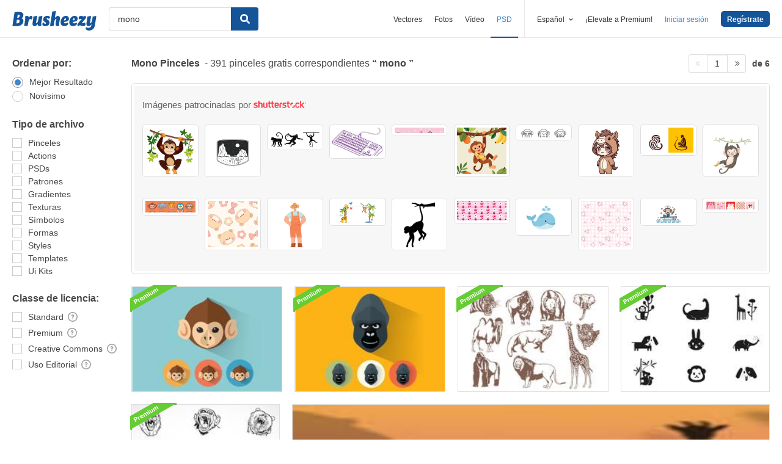

--- FILE ---
content_type: text/html; charset=utf-8
request_url: https://es.brusheezy.com/libre/mono
body_size: 43389
content:
<!DOCTYPE html>
<!--[if lt IE 7]>      <html lang="es" xmlns:fb="http://developers.facebook.com/schema/" xmlns:og="http://opengraphprotocol.org/schema/" class="no-js lt-ie9 lt-ie8 lt-ie7"> <![endif]-->
<!--[if IE 7]>         <html lang="es" xmlns:fb="http://developers.facebook.com/schema/" xmlns:og="http://opengraphprotocol.org/schema/" class="no-js lt-ie9 lt-ie8"> <![endif]-->
<!--[if IE 8]>         <html lang="es" xmlns:fb="http://developers.facebook.com/schema/" xmlns:og="http://opengraphprotocol.org/schema/" class="no-js lt-ie9"> <![endif]-->
<!--[if IE 9]>         <html lang="es" xmlns:fb="http://developers.facebook.com/schema/" xmlns:og="http://opengraphprotocol.org/schema/" class="no-js ie9"> <![endif]-->
<!--[if gt IE 9]><!--> <html lang="es" xmlns:fb="http://developers.facebook.com/schema/" xmlns:og="http://opengraphprotocol.org/schema/" class="no-js"> <!--<![endif]-->
  <head>
	  <script type="text/javascript">window.country_code = "US";window.remote_ip_address = '18.224.140.205'</script>
              <!-- skipping hreflang -->

    
    <link rel="dns-prefetch" href="//static.brusheezy.com">
    <meta charset="utf-8">
    <meta http-equiv="X-UA-Compatible" content="IE=edge,chrome=1">
<script>window.NREUM||(NREUM={});NREUM.info={"beacon":"bam.nr-data.net","errorBeacon":"bam.nr-data.net","licenseKey":"NRJS-e38a0a5d9f3d7a161d2","applicationID":"682498450","transactionName":"J1kMFkBaWF9cREoRVwVEAQpXRhtAUVkS","queueTime":0,"applicationTime":263,"agent":""}</script>
<script>(window.NREUM||(NREUM={})).init={ajax:{deny_list:["bam.nr-data.net"]},feature_flags:["soft_nav"]};(window.NREUM||(NREUM={})).loader_config={licenseKey:"NRJS-e38a0a5d9f3d7a161d2",applicationID:"682498450",browserID:"682498528"};;/*! For license information please see nr-loader-rum-1.306.0.min.js.LICENSE.txt */
(()=>{var e,t,r={122:(e,t,r)=>{"use strict";r.d(t,{a:()=>i});var n=r(944);function i(e,t){try{if(!e||"object"!=typeof e)return(0,n.R)(3);if(!t||"object"!=typeof t)return(0,n.R)(4);const r=Object.create(Object.getPrototypeOf(t),Object.getOwnPropertyDescriptors(t)),a=0===Object.keys(r).length?e:r;for(let o in a)if(void 0!==e[o])try{if(null===e[o]){r[o]=null;continue}Array.isArray(e[o])&&Array.isArray(t[o])?r[o]=Array.from(new Set([...e[o],...t[o]])):"object"==typeof e[o]&&"object"==typeof t[o]?r[o]=i(e[o],t[o]):r[o]=e[o]}catch(e){r[o]||(0,n.R)(1,e)}return r}catch(e){(0,n.R)(2,e)}}},154:(e,t,r)=>{"use strict";r.d(t,{OF:()=>c,RI:()=>i,WN:()=>u,bv:()=>a,eN:()=>l,gm:()=>o,mw:()=>s,sb:()=>d});var n=r(863);const i="undefined"!=typeof window&&!!window.document,a="undefined"!=typeof WorkerGlobalScope&&("undefined"!=typeof self&&self instanceof WorkerGlobalScope&&self.navigator instanceof WorkerNavigator||"undefined"!=typeof globalThis&&globalThis instanceof WorkerGlobalScope&&globalThis.navigator instanceof WorkerNavigator),o=i?window:"undefined"!=typeof WorkerGlobalScope&&("undefined"!=typeof self&&self instanceof WorkerGlobalScope&&self||"undefined"!=typeof globalThis&&globalThis instanceof WorkerGlobalScope&&globalThis),s=Boolean("hidden"===o?.document?.visibilityState),c=/iPad|iPhone|iPod/.test(o.navigator?.userAgent),d=c&&"undefined"==typeof SharedWorker,u=((()=>{const e=o.navigator?.userAgent?.match(/Firefox[/\s](\d+\.\d+)/);Array.isArray(e)&&e.length>=2&&e[1]})(),Date.now()-(0,n.t)()),l=()=>"undefined"!=typeof PerformanceNavigationTiming&&o?.performance?.getEntriesByType("navigation")?.[0]?.responseStart},163:(e,t,r)=>{"use strict";r.d(t,{j:()=>E});var n=r(384),i=r(741);var a=r(555);r(860).K7.genericEvents;const o="experimental.resources",s="register",c=e=>{if(!e||"string"!=typeof e)return!1;try{document.createDocumentFragment().querySelector(e)}catch{return!1}return!0};var d=r(614),u=r(944),l=r(122);const f="[data-nr-mask]",g=e=>(0,l.a)(e,(()=>{const e={feature_flags:[],experimental:{allow_registered_children:!1,resources:!1},mask_selector:"*",block_selector:"[data-nr-block]",mask_input_options:{color:!1,date:!1,"datetime-local":!1,email:!1,month:!1,number:!1,range:!1,search:!1,tel:!1,text:!1,time:!1,url:!1,week:!1,textarea:!1,select:!1,password:!0}};return{ajax:{deny_list:void 0,block_internal:!0,enabled:!0,autoStart:!0},api:{get allow_registered_children(){return e.feature_flags.includes(s)||e.experimental.allow_registered_children},set allow_registered_children(t){e.experimental.allow_registered_children=t},duplicate_registered_data:!1},browser_consent_mode:{enabled:!1},distributed_tracing:{enabled:void 0,exclude_newrelic_header:void 0,cors_use_newrelic_header:void 0,cors_use_tracecontext_headers:void 0,allowed_origins:void 0},get feature_flags(){return e.feature_flags},set feature_flags(t){e.feature_flags=t},generic_events:{enabled:!0,autoStart:!0},harvest:{interval:30},jserrors:{enabled:!0,autoStart:!0},logging:{enabled:!0,autoStart:!0},metrics:{enabled:!0,autoStart:!0},obfuscate:void 0,page_action:{enabled:!0},page_view_event:{enabled:!0,autoStart:!0},page_view_timing:{enabled:!0,autoStart:!0},performance:{capture_marks:!1,capture_measures:!1,capture_detail:!0,resources:{get enabled(){return e.feature_flags.includes(o)||e.experimental.resources},set enabled(t){e.experimental.resources=t},asset_types:[],first_party_domains:[],ignore_newrelic:!0}},privacy:{cookies_enabled:!0},proxy:{assets:void 0,beacon:void 0},session:{expiresMs:d.wk,inactiveMs:d.BB},session_replay:{autoStart:!0,enabled:!1,preload:!1,sampling_rate:10,error_sampling_rate:100,collect_fonts:!1,inline_images:!1,fix_stylesheets:!0,mask_all_inputs:!0,get mask_text_selector(){return e.mask_selector},set mask_text_selector(t){c(t)?e.mask_selector="".concat(t,",").concat(f):""===t||null===t?e.mask_selector=f:(0,u.R)(5,t)},get block_class(){return"nr-block"},get ignore_class(){return"nr-ignore"},get mask_text_class(){return"nr-mask"},get block_selector(){return e.block_selector},set block_selector(t){c(t)?e.block_selector+=",".concat(t):""!==t&&(0,u.R)(6,t)},get mask_input_options(){return e.mask_input_options},set mask_input_options(t){t&&"object"==typeof t?e.mask_input_options={...t,password:!0}:(0,u.R)(7,t)}},session_trace:{enabled:!0,autoStart:!0},soft_navigations:{enabled:!0,autoStart:!0},spa:{enabled:!0,autoStart:!0},ssl:void 0,user_actions:{enabled:!0,elementAttributes:["id","className","tagName","type"]}}})());var p=r(154),m=r(324);let h=0;const v={buildEnv:m.F3,distMethod:m.Xs,version:m.xv,originTime:p.WN},b={consented:!1},y={appMetadata:{},get consented(){return this.session?.state?.consent||b.consented},set consented(e){b.consented=e},customTransaction:void 0,denyList:void 0,disabled:!1,harvester:void 0,isolatedBacklog:!1,isRecording:!1,loaderType:void 0,maxBytes:3e4,obfuscator:void 0,onerror:void 0,ptid:void 0,releaseIds:{},session:void 0,timeKeeper:void 0,registeredEntities:[],jsAttributesMetadata:{bytes:0},get harvestCount(){return++h}},_=e=>{const t=(0,l.a)(e,y),r=Object.keys(v).reduce((e,t)=>(e[t]={value:v[t],writable:!1,configurable:!0,enumerable:!0},e),{});return Object.defineProperties(t,r)};var w=r(701);const x=e=>{const t=e.startsWith("http");e+="/",r.p=t?e:"https://"+e};var S=r(836),k=r(241);const R={accountID:void 0,trustKey:void 0,agentID:void 0,licenseKey:void 0,applicationID:void 0,xpid:void 0},A=e=>(0,l.a)(e,R),T=new Set;function E(e,t={},r,o){let{init:s,info:c,loader_config:d,runtime:u={},exposed:l=!0}=t;if(!c){const e=(0,n.pV)();s=e.init,c=e.info,d=e.loader_config}e.init=g(s||{}),e.loader_config=A(d||{}),c.jsAttributes??={},p.bv&&(c.jsAttributes.isWorker=!0),e.info=(0,a.D)(c);const f=e.init,m=[c.beacon,c.errorBeacon];T.has(e.agentIdentifier)||(f.proxy.assets&&(x(f.proxy.assets),m.push(f.proxy.assets)),f.proxy.beacon&&m.push(f.proxy.beacon),e.beacons=[...m],function(e){const t=(0,n.pV)();Object.getOwnPropertyNames(i.W.prototype).forEach(r=>{const n=i.W.prototype[r];if("function"!=typeof n||"constructor"===n)return;let a=t[r];e[r]&&!1!==e.exposed&&"micro-agent"!==e.runtime?.loaderType&&(t[r]=(...t)=>{const n=e[r](...t);return a?a(...t):n})})}(e),(0,n.US)("activatedFeatures",w.B),e.runSoftNavOverSpa&&=!0===f.soft_navigations.enabled&&f.feature_flags.includes("soft_nav")),u.denyList=[...f.ajax.deny_list||[],...f.ajax.block_internal?m:[]],u.ptid=e.agentIdentifier,u.loaderType=r,e.runtime=_(u),T.has(e.agentIdentifier)||(e.ee=S.ee.get(e.agentIdentifier),e.exposed=l,(0,k.W)({agentIdentifier:e.agentIdentifier,drained:!!w.B?.[e.agentIdentifier],type:"lifecycle",name:"initialize",feature:void 0,data:e.config})),T.add(e.agentIdentifier)}},234:(e,t,r)=>{"use strict";r.d(t,{W:()=>a});var n=r(836),i=r(687);class a{constructor(e,t){this.agentIdentifier=e,this.ee=n.ee.get(e),this.featureName=t,this.blocked=!1}deregisterDrain(){(0,i.x3)(this.agentIdentifier,this.featureName)}}},241:(e,t,r)=>{"use strict";r.d(t,{W:()=>a});var n=r(154);const i="newrelic";function a(e={}){try{n.gm.dispatchEvent(new CustomEvent(i,{detail:e}))}catch(e){}}},261:(e,t,r)=>{"use strict";r.d(t,{$9:()=>d,BL:()=>s,CH:()=>g,Dl:()=>_,Fw:()=>y,PA:()=>h,Pl:()=>n,Pv:()=>k,Tb:()=>l,U2:()=>a,V1:()=>S,Wb:()=>x,bt:()=>b,cD:()=>v,d3:()=>w,dT:()=>c,eY:()=>p,fF:()=>f,hG:()=>i,k6:()=>o,nb:()=>m,o5:()=>u});const n="api-",i="addPageAction",a="addToTrace",o="addRelease",s="finished",c="interaction",d="log",u="noticeError",l="pauseReplay",f="recordCustomEvent",g="recordReplay",p="register",m="setApplicationVersion",h="setCurrentRouteName",v="setCustomAttribute",b="setErrorHandler",y="setPageViewName",_="setUserId",w="start",x="wrapLogger",S="measure",k="consent"},289:(e,t,r)=>{"use strict";r.d(t,{GG:()=>o,Qr:()=>c,sB:()=>s});var n=r(878),i=r(389);function a(){return"undefined"==typeof document||"complete"===document.readyState}function o(e,t){if(a())return e();const r=(0,i.J)(e),o=setInterval(()=>{a()&&(clearInterval(o),r())},500);(0,n.sp)("load",r,t)}function s(e){if(a())return e();(0,n.DD)("DOMContentLoaded",e)}function c(e){if(a())return e();(0,n.sp)("popstate",e)}},324:(e,t,r)=>{"use strict";r.d(t,{F3:()=>i,Xs:()=>a,xv:()=>n});const n="1.306.0",i="PROD",a="CDN"},374:(e,t,r)=>{r.nc=(()=>{try{return document?.currentScript?.nonce}catch(e){}return""})()},384:(e,t,r)=>{"use strict";r.d(t,{NT:()=>o,US:()=>u,Zm:()=>s,bQ:()=>d,dV:()=>c,pV:()=>l});var n=r(154),i=r(863),a=r(910);const o={beacon:"bam.nr-data.net",errorBeacon:"bam.nr-data.net"};function s(){return n.gm.NREUM||(n.gm.NREUM={}),void 0===n.gm.newrelic&&(n.gm.newrelic=n.gm.NREUM),n.gm.NREUM}function c(){let e=s();return e.o||(e.o={ST:n.gm.setTimeout,SI:n.gm.setImmediate||n.gm.setInterval,CT:n.gm.clearTimeout,XHR:n.gm.XMLHttpRequest,REQ:n.gm.Request,EV:n.gm.Event,PR:n.gm.Promise,MO:n.gm.MutationObserver,FETCH:n.gm.fetch,WS:n.gm.WebSocket},(0,a.i)(...Object.values(e.o))),e}function d(e,t){let r=s();r.initializedAgents??={},t.initializedAt={ms:(0,i.t)(),date:new Date},r.initializedAgents[e]=t}function u(e,t){s()[e]=t}function l(){return function(){let e=s();const t=e.info||{};e.info={beacon:o.beacon,errorBeacon:o.errorBeacon,...t}}(),function(){let e=s();const t=e.init||{};e.init={...t}}(),c(),function(){let e=s();const t=e.loader_config||{};e.loader_config={...t}}(),s()}},389:(e,t,r)=>{"use strict";function n(e,t=500,r={}){const n=r?.leading||!1;let i;return(...r)=>{n&&void 0===i&&(e.apply(this,r),i=setTimeout(()=>{i=clearTimeout(i)},t)),n||(clearTimeout(i),i=setTimeout(()=>{e.apply(this,r)},t))}}function i(e){let t=!1;return(...r)=>{t||(t=!0,e.apply(this,r))}}r.d(t,{J:()=>i,s:()=>n})},555:(e,t,r)=>{"use strict";r.d(t,{D:()=>s,f:()=>o});var n=r(384),i=r(122);const a={beacon:n.NT.beacon,errorBeacon:n.NT.errorBeacon,licenseKey:void 0,applicationID:void 0,sa:void 0,queueTime:void 0,applicationTime:void 0,ttGuid:void 0,user:void 0,account:void 0,product:void 0,extra:void 0,jsAttributes:{},userAttributes:void 0,atts:void 0,transactionName:void 0,tNamePlain:void 0};function o(e){try{return!!e.licenseKey&&!!e.errorBeacon&&!!e.applicationID}catch(e){return!1}}const s=e=>(0,i.a)(e,a)},566:(e,t,r)=>{"use strict";r.d(t,{LA:()=>s,bz:()=>o});var n=r(154);const i="xxxxxxxx-xxxx-4xxx-yxxx-xxxxxxxxxxxx";function a(e,t){return e?15&e[t]:16*Math.random()|0}function o(){const e=n.gm?.crypto||n.gm?.msCrypto;let t,r=0;return e&&e.getRandomValues&&(t=e.getRandomValues(new Uint8Array(30))),i.split("").map(e=>"x"===e?a(t,r++).toString(16):"y"===e?(3&a()|8).toString(16):e).join("")}function s(e){const t=n.gm?.crypto||n.gm?.msCrypto;let r,i=0;t&&t.getRandomValues&&(r=t.getRandomValues(new Uint8Array(e)));const o=[];for(var s=0;s<e;s++)o.push(a(r,i++).toString(16));return o.join("")}},606:(e,t,r)=>{"use strict";r.d(t,{i:()=>a});var n=r(908);a.on=o;var i=a.handlers={};function a(e,t,r,a){o(a||n.d,i,e,t,r)}function o(e,t,r,i,a){a||(a="feature"),e||(e=n.d);var o=t[a]=t[a]||{};(o[r]=o[r]||[]).push([e,i])}},607:(e,t,r)=>{"use strict";r.d(t,{W:()=>n});const n=(0,r(566).bz)()},614:(e,t,r)=>{"use strict";r.d(t,{BB:()=>o,H3:()=>n,g:()=>d,iL:()=>c,tS:()=>s,uh:()=>i,wk:()=>a});const n="NRBA",i="SESSION",a=144e5,o=18e5,s={STARTED:"session-started",PAUSE:"session-pause",RESET:"session-reset",RESUME:"session-resume",UPDATE:"session-update"},c={SAME_TAB:"same-tab",CROSS_TAB:"cross-tab"},d={OFF:0,FULL:1,ERROR:2}},630:(e,t,r)=>{"use strict";r.d(t,{T:()=>n});const n=r(860).K7.pageViewEvent},646:(e,t,r)=>{"use strict";r.d(t,{y:()=>n});class n{constructor(e){this.contextId=e}}},687:(e,t,r)=>{"use strict";r.d(t,{Ak:()=>d,Ze:()=>f,x3:()=>u});var n=r(241),i=r(836),a=r(606),o=r(860),s=r(646);const c={};function d(e,t){const r={staged:!1,priority:o.P3[t]||0};l(e),c[e].get(t)||c[e].set(t,r)}function u(e,t){e&&c[e]&&(c[e].get(t)&&c[e].delete(t),p(e,t,!1),c[e].size&&g(e))}function l(e){if(!e)throw new Error("agentIdentifier required");c[e]||(c[e]=new Map)}function f(e="",t="feature",r=!1){if(l(e),!e||!c[e].get(t)||r)return p(e,t);c[e].get(t).staged=!0,g(e)}function g(e){const t=Array.from(c[e]);t.every(([e,t])=>t.staged)&&(t.sort((e,t)=>e[1].priority-t[1].priority),t.forEach(([t])=>{c[e].delete(t),p(e,t)}))}function p(e,t,r=!0){const o=e?i.ee.get(e):i.ee,c=a.i.handlers;if(!o.aborted&&o.backlog&&c){if((0,n.W)({agentIdentifier:e,type:"lifecycle",name:"drain",feature:t}),r){const e=o.backlog[t],r=c[t];if(r){for(let t=0;e&&t<e.length;++t)m(e[t],r);Object.entries(r).forEach(([e,t])=>{Object.values(t||{}).forEach(t=>{t[0]?.on&&t[0]?.context()instanceof s.y&&t[0].on(e,t[1])})})}}o.isolatedBacklog||delete c[t],o.backlog[t]=null,o.emit("drain-"+t,[])}}function m(e,t){var r=e[1];Object.values(t[r]||{}).forEach(t=>{var r=e[0];if(t[0]===r){var n=t[1],i=e[3],a=e[2];n.apply(i,a)}})}},699:(e,t,r)=>{"use strict";r.d(t,{It:()=>a,KC:()=>s,No:()=>i,qh:()=>o});var n=r(860);const i=16e3,a=1e6,o="SESSION_ERROR",s={[n.K7.logging]:!0,[n.K7.genericEvents]:!1,[n.K7.jserrors]:!1,[n.K7.ajax]:!1}},701:(e,t,r)=>{"use strict";r.d(t,{B:()=>a,t:()=>o});var n=r(241);const i=new Set,a={};function o(e,t){const r=t.agentIdentifier;a[r]??={},e&&"object"==typeof e&&(i.has(r)||(t.ee.emit("rumresp",[e]),a[r]=e,i.add(r),(0,n.W)({agentIdentifier:r,loaded:!0,drained:!0,type:"lifecycle",name:"load",feature:void 0,data:e})))}},741:(e,t,r)=>{"use strict";r.d(t,{W:()=>a});var n=r(944),i=r(261);class a{#e(e,...t){if(this[e]!==a.prototype[e])return this[e](...t);(0,n.R)(35,e)}addPageAction(e,t){return this.#e(i.hG,e,t)}register(e){return this.#e(i.eY,e)}recordCustomEvent(e,t){return this.#e(i.fF,e,t)}setPageViewName(e,t){return this.#e(i.Fw,e,t)}setCustomAttribute(e,t,r){return this.#e(i.cD,e,t,r)}noticeError(e,t){return this.#e(i.o5,e,t)}setUserId(e){return this.#e(i.Dl,e)}setApplicationVersion(e){return this.#e(i.nb,e)}setErrorHandler(e){return this.#e(i.bt,e)}addRelease(e,t){return this.#e(i.k6,e,t)}log(e,t){return this.#e(i.$9,e,t)}start(){return this.#e(i.d3)}finished(e){return this.#e(i.BL,e)}recordReplay(){return this.#e(i.CH)}pauseReplay(){return this.#e(i.Tb)}addToTrace(e){return this.#e(i.U2,e)}setCurrentRouteName(e){return this.#e(i.PA,e)}interaction(e){return this.#e(i.dT,e)}wrapLogger(e,t,r){return this.#e(i.Wb,e,t,r)}measure(e,t){return this.#e(i.V1,e,t)}consent(e){return this.#e(i.Pv,e)}}},782:(e,t,r)=>{"use strict";r.d(t,{T:()=>n});const n=r(860).K7.pageViewTiming},836:(e,t,r)=>{"use strict";r.d(t,{P:()=>s,ee:()=>c});var n=r(384),i=r(990),a=r(646),o=r(607);const s="nr@context:".concat(o.W),c=function e(t,r){var n={},o={},u={},l=!1;try{l=16===r.length&&d.initializedAgents?.[r]?.runtime.isolatedBacklog}catch(e){}var f={on:p,addEventListener:p,removeEventListener:function(e,t){var r=n[e];if(!r)return;for(var i=0;i<r.length;i++)r[i]===t&&r.splice(i,1)},emit:function(e,r,n,i,a){!1!==a&&(a=!0);if(c.aborted&&!i)return;t&&a&&t.emit(e,r,n);var s=g(n);m(e).forEach(e=>{e.apply(s,r)});var d=v()[o[e]];d&&d.push([f,e,r,s]);return s},get:h,listeners:m,context:g,buffer:function(e,t){const r=v();if(t=t||"feature",f.aborted)return;Object.entries(e||{}).forEach(([e,n])=>{o[n]=t,t in r||(r[t]=[])})},abort:function(){f._aborted=!0,Object.keys(f.backlog).forEach(e=>{delete f.backlog[e]})},isBuffering:function(e){return!!v()[o[e]]},debugId:r,backlog:l?{}:t&&"object"==typeof t.backlog?t.backlog:{},isolatedBacklog:l};return Object.defineProperty(f,"aborted",{get:()=>{let e=f._aborted||!1;return e||(t&&(e=t.aborted),e)}}),f;function g(e){return e&&e instanceof a.y?e:e?(0,i.I)(e,s,()=>new a.y(s)):new a.y(s)}function p(e,t){n[e]=m(e).concat(t)}function m(e){return n[e]||[]}function h(t){return u[t]=u[t]||e(f,t)}function v(){return f.backlog}}(void 0,"globalEE"),d=(0,n.Zm)();d.ee||(d.ee=c)},843:(e,t,r)=>{"use strict";r.d(t,{G:()=>a,u:()=>i});var n=r(878);function i(e,t=!1,r,i){(0,n.DD)("visibilitychange",function(){if(t)return void("hidden"===document.visibilityState&&e());e(document.visibilityState)},r,i)}function a(e,t,r){(0,n.sp)("pagehide",e,t,r)}},860:(e,t,r)=>{"use strict";r.d(t,{$J:()=>u,K7:()=>c,P3:()=>d,XX:()=>i,Yy:()=>s,df:()=>a,qY:()=>n,v4:()=>o});const n="events",i="jserrors",a="browser/blobs",o="rum",s="browser/logs",c={ajax:"ajax",genericEvents:"generic_events",jserrors:i,logging:"logging",metrics:"metrics",pageAction:"page_action",pageViewEvent:"page_view_event",pageViewTiming:"page_view_timing",sessionReplay:"session_replay",sessionTrace:"session_trace",softNav:"soft_navigations",spa:"spa"},d={[c.pageViewEvent]:1,[c.pageViewTiming]:2,[c.metrics]:3,[c.jserrors]:4,[c.spa]:5,[c.ajax]:6,[c.sessionTrace]:7,[c.softNav]:8,[c.sessionReplay]:9,[c.logging]:10,[c.genericEvents]:11},u={[c.pageViewEvent]:o,[c.pageViewTiming]:n,[c.ajax]:n,[c.spa]:n,[c.softNav]:n,[c.metrics]:i,[c.jserrors]:i,[c.sessionTrace]:a,[c.sessionReplay]:a,[c.logging]:s,[c.genericEvents]:"ins"}},863:(e,t,r)=>{"use strict";function n(){return Math.floor(performance.now())}r.d(t,{t:()=>n})},878:(e,t,r)=>{"use strict";function n(e,t){return{capture:e,passive:!1,signal:t}}function i(e,t,r=!1,i){window.addEventListener(e,t,n(r,i))}function a(e,t,r=!1,i){document.addEventListener(e,t,n(r,i))}r.d(t,{DD:()=>a,jT:()=>n,sp:()=>i})},908:(e,t,r)=>{"use strict";r.d(t,{d:()=>n,p:()=>i});var n=r(836).ee.get("handle");function i(e,t,r,i,a){a?(a.buffer([e],i),a.emit(e,t,r)):(n.buffer([e],i),n.emit(e,t,r))}},910:(e,t,r)=>{"use strict";r.d(t,{i:()=>a});var n=r(944);const i=new Map;function a(...e){return e.every(e=>{if(i.has(e))return i.get(e);const t="function"==typeof e?e.toString():"",r=t.includes("[native code]"),a=t.includes("nrWrapper");return r||a||(0,n.R)(64,e?.name||t),i.set(e,r),r})}},944:(e,t,r)=>{"use strict";r.d(t,{R:()=>i});var n=r(241);function i(e,t){"function"==typeof console.debug&&(console.debug("New Relic Warning: https://github.com/newrelic/newrelic-browser-agent/blob/main/docs/warning-codes.md#".concat(e),t),(0,n.W)({agentIdentifier:null,drained:null,type:"data",name:"warn",feature:"warn",data:{code:e,secondary:t}}))}},969:(e,t,r)=>{"use strict";r.d(t,{TZ:()=>n,XG:()=>s,rs:()=>i,xV:()=>o,z_:()=>a});const n=r(860).K7.metrics,i="sm",a="cm",o="storeSupportabilityMetrics",s="storeEventMetrics"},990:(e,t,r)=>{"use strict";r.d(t,{I:()=>i});var n=Object.prototype.hasOwnProperty;function i(e,t,r){if(n.call(e,t))return e[t];var i=r();if(Object.defineProperty&&Object.keys)try{return Object.defineProperty(e,t,{value:i,writable:!0,enumerable:!1}),i}catch(e){}return e[t]=i,i}}},n={};function i(e){var t=n[e];if(void 0!==t)return t.exports;var a=n[e]={exports:{}};return r[e](a,a.exports,i),a.exports}i.m=r,i.d=(e,t)=>{for(var r in t)i.o(t,r)&&!i.o(e,r)&&Object.defineProperty(e,r,{enumerable:!0,get:t[r]})},i.f={},i.e=e=>Promise.all(Object.keys(i.f).reduce((t,r)=>(i.f[r](e,t),t),[])),i.u=e=>"nr-rum-1.306.0.min.js",i.o=(e,t)=>Object.prototype.hasOwnProperty.call(e,t),e={},t="NRBA-1.306.0.PROD:",i.l=(r,n,a,o)=>{if(e[r])e[r].push(n);else{var s,c;if(void 0!==a)for(var d=document.getElementsByTagName("script"),u=0;u<d.length;u++){var l=d[u];if(l.getAttribute("src")==r||l.getAttribute("data-webpack")==t+a){s=l;break}}if(!s){c=!0;var f={296:"sha512-XHJAyYwsxAD4jnOFenBf2aq49/pv28jKOJKs7YGQhagYYI2Zk8nHflZPdd7WiilkmEkgIZQEFX4f1AJMoyzKwA=="};(s=document.createElement("script")).charset="utf-8",i.nc&&s.setAttribute("nonce",i.nc),s.setAttribute("data-webpack",t+a),s.src=r,0!==s.src.indexOf(window.location.origin+"/")&&(s.crossOrigin="anonymous"),f[o]&&(s.integrity=f[o])}e[r]=[n];var g=(t,n)=>{s.onerror=s.onload=null,clearTimeout(p);var i=e[r];if(delete e[r],s.parentNode&&s.parentNode.removeChild(s),i&&i.forEach(e=>e(n)),t)return t(n)},p=setTimeout(g.bind(null,void 0,{type:"timeout",target:s}),12e4);s.onerror=g.bind(null,s.onerror),s.onload=g.bind(null,s.onload),c&&document.head.appendChild(s)}},i.r=e=>{"undefined"!=typeof Symbol&&Symbol.toStringTag&&Object.defineProperty(e,Symbol.toStringTag,{value:"Module"}),Object.defineProperty(e,"__esModule",{value:!0})},i.p="https://js-agent.newrelic.com/",(()=>{var e={374:0,840:0};i.f.j=(t,r)=>{var n=i.o(e,t)?e[t]:void 0;if(0!==n)if(n)r.push(n[2]);else{var a=new Promise((r,i)=>n=e[t]=[r,i]);r.push(n[2]=a);var o=i.p+i.u(t),s=new Error;i.l(o,r=>{if(i.o(e,t)&&(0!==(n=e[t])&&(e[t]=void 0),n)){var a=r&&("load"===r.type?"missing":r.type),o=r&&r.target&&r.target.src;s.message="Loading chunk "+t+" failed: ("+a+": "+o+")",s.name="ChunkLoadError",s.type=a,s.request=o,n[1](s)}},"chunk-"+t,t)}};var t=(t,r)=>{var n,a,[o,s,c]=r,d=0;if(o.some(t=>0!==e[t])){for(n in s)i.o(s,n)&&(i.m[n]=s[n]);if(c)c(i)}for(t&&t(r);d<o.length;d++)a=o[d],i.o(e,a)&&e[a]&&e[a][0](),e[a]=0},r=self["webpackChunk:NRBA-1.306.0.PROD"]=self["webpackChunk:NRBA-1.306.0.PROD"]||[];r.forEach(t.bind(null,0)),r.push=t.bind(null,r.push.bind(r))})(),(()=>{"use strict";i(374);var e=i(566),t=i(741);class r extends t.W{agentIdentifier=(0,e.LA)(16)}var n=i(860);const a=Object.values(n.K7);var o=i(163);var s=i(908),c=i(863),d=i(261),u=i(241),l=i(944),f=i(701),g=i(969);function p(e,t,i,a){const o=a||i;!o||o[e]&&o[e]!==r.prototype[e]||(o[e]=function(){(0,s.p)(g.xV,["API/"+e+"/called"],void 0,n.K7.metrics,i.ee),(0,u.W)({agentIdentifier:i.agentIdentifier,drained:!!f.B?.[i.agentIdentifier],type:"data",name:"api",feature:d.Pl+e,data:{}});try{return t.apply(this,arguments)}catch(e){(0,l.R)(23,e)}})}function m(e,t,r,n,i){const a=e.info;null===r?delete a.jsAttributes[t]:a.jsAttributes[t]=r,(i||null===r)&&(0,s.p)(d.Pl+n,[(0,c.t)(),t,r],void 0,"session",e.ee)}var h=i(687),v=i(234),b=i(289),y=i(154),_=i(384);const w=e=>y.RI&&!0===e?.privacy.cookies_enabled;function x(e){return!!(0,_.dV)().o.MO&&w(e)&&!0===e?.session_trace.enabled}var S=i(389),k=i(699);class R extends v.W{constructor(e,t){super(e.agentIdentifier,t),this.agentRef=e,this.abortHandler=void 0,this.featAggregate=void 0,this.loadedSuccessfully=void 0,this.onAggregateImported=new Promise(e=>{this.loadedSuccessfully=e}),this.deferred=Promise.resolve(),!1===e.init[this.featureName].autoStart?this.deferred=new Promise((t,r)=>{this.ee.on("manual-start-all",(0,S.J)(()=>{(0,h.Ak)(e.agentIdentifier,this.featureName),t()}))}):(0,h.Ak)(e.agentIdentifier,t)}importAggregator(e,t,r={}){if(this.featAggregate)return;const n=async()=>{let n;await this.deferred;try{if(w(e.init)){const{setupAgentSession:t}=await i.e(296).then(i.bind(i,305));n=t(e)}}catch(e){(0,l.R)(20,e),this.ee.emit("internal-error",[e]),(0,s.p)(k.qh,[e],void 0,this.featureName,this.ee)}try{if(!this.#t(this.featureName,n,e.init))return(0,h.Ze)(this.agentIdentifier,this.featureName),void this.loadedSuccessfully(!1);const{Aggregate:i}=await t();this.featAggregate=new i(e,r),e.runtime.harvester.initializedAggregates.push(this.featAggregate),this.loadedSuccessfully(!0)}catch(e){(0,l.R)(34,e),this.abortHandler?.(),(0,h.Ze)(this.agentIdentifier,this.featureName,!0),this.loadedSuccessfully(!1),this.ee&&this.ee.abort()}};y.RI?(0,b.GG)(()=>n(),!0):n()}#t(e,t,r){if(this.blocked)return!1;switch(e){case n.K7.sessionReplay:return x(r)&&!!t;case n.K7.sessionTrace:return!!t;default:return!0}}}var A=i(630),T=i(614);class E extends R{static featureName=A.T;constructor(e){var t;super(e,A.T),this.setupInspectionEvents(e.agentIdentifier),t=e,p(d.Fw,function(e,r){"string"==typeof e&&("/"!==e.charAt(0)&&(e="/"+e),t.runtime.customTransaction=(r||"http://custom.transaction")+e,(0,s.p)(d.Pl+d.Fw,[(0,c.t)()],void 0,void 0,t.ee))},t),this.importAggregator(e,()=>i.e(296).then(i.bind(i,943)))}setupInspectionEvents(e){const t=(t,r)=>{t&&(0,u.W)({agentIdentifier:e,timeStamp:t.timeStamp,loaded:"complete"===t.target.readyState,type:"window",name:r,data:t.target.location+""})};(0,b.sB)(e=>{t(e,"DOMContentLoaded")}),(0,b.GG)(e=>{t(e,"load")}),(0,b.Qr)(e=>{t(e,"navigate")}),this.ee.on(T.tS.UPDATE,(t,r)=>{(0,u.W)({agentIdentifier:e,type:"lifecycle",name:"session",data:r})})}}var N=i(843),I=i(782);class j extends R{static featureName=I.T;constructor(e){super(e,I.T),y.RI&&((0,N.u)(()=>(0,s.p)("docHidden",[(0,c.t)()],void 0,I.T,this.ee),!0),(0,N.G)(()=>(0,s.p)("winPagehide",[(0,c.t)()],void 0,I.T,this.ee)),this.importAggregator(e,()=>i.e(296).then(i.bind(i,117))))}}class P extends R{static featureName=g.TZ;constructor(e){super(e,g.TZ),y.RI&&document.addEventListener("securitypolicyviolation",e=>{(0,s.p)(g.xV,["Generic/CSPViolation/Detected"],void 0,this.featureName,this.ee)}),this.importAggregator(e,()=>i.e(296).then(i.bind(i,623)))}}new class extends r{constructor(e){var t;(super(),y.gm)?(this.features={},(0,_.bQ)(this.agentIdentifier,this),this.desiredFeatures=new Set(e.features||[]),this.desiredFeatures.add(E),this.runSoftNavOverSpa=[...this.desiredFeatures].some(e=>e.featureName===n.K7.softNav),(0,o.j)(this,e,e.loaderType||"agent"),t=this,p(d.cD,function(e,r,n=!1){if("string"==typeof e){if(["string","number","boolean"].includes(typeof r)||null===r)return m(t,e,r,d.cD,n);(0,l.R)(40,typeof r)}else(0,l.R)(39,typeof e)},t),function(e){p(d.Dl,function(t){if("string"==typeof t||null===t)return m(e,"enduser.id",t,d.Dl,!0);(0,l.R)(41,typeof t)},e)}(this),function(e){p(d.nb,function(t){if("string"==typeof t||null===t)return m(e,"application.version",t,d.nb,!1);(0,l.R)(42,typeof t)},e)}(this),function(e){p(d.d3,function(){e.ee.emit("manual-start-all")},e)}(this),function(e){p(d.Pv,function(t=!0){if("boolean"==typeof t){if((0,s.p)(d.Pl+d.Pv,[t],void 0,"session",e.ee),e.runtime.consented=t,t){const t=e.features.page_view_event;t.onAggregateImported.then(e=>{const r=t.featAggregate;e&&!r.sentRum&&r.sendRum()})}}else(0,l.R)(65,typeof t)},e)}(this),this.run()):(0,l.R)(21)}get config(){return{info:this.info,init:this.init,loader_config:this.loader_config,runtime:this.runtime}}get api(){return this}run(){try{const e=function(e){const t={};return a.forEach(r=>{t[r]=!!e[r]?.enabled}),t}(this.init),t=[...this.desiredFeatures];t.sort((e,t)=>n.P3[e.featureName]-n.P3[t.featureName]),t.forEach(t=>{if(!e[t.featureName]&&t.featureName!==n.K7.pageViewEvent)return;if(this.runSoftNavOverSpa&&t.featureName===n.K7.spa)return;if(!this.runSoftNavOverSpa&&t.featureName===n.K7.softNav)return;const r=function(e){switch(e){case n.K7.ajax:return[n.K7.jserrors];case n.K7.sessionTrace:return[n.K7.ajax,n.K7.pageViewEvent];case n.K7.sessionReplay:return[n.K7.sessionTrace];case n.K7.pageViewTiming:return[n.K7.pageViewEvent];default:return[]}}(t.featureName).filter(e=>!(e in this.features));r.length>0&&(0,l.R)(36,{targetFeature:t.featureName,missingDependencies:r}),this.features[t.featureName]=new t(this)})}catch(e){(0,l.R)(22,e);for(const e in this.features)this.features[e].abortHandler?.();const t=(0,_.Zm)();delete t.initializedAgents[this.agentIdentifier]?.features,delete this.sharedAggregator;return t.ee.get(this.agentIdentifier).abort(),!1}}}({features:[E,j,P],loaderType:"lite"})})()})();</script>
    <meta name="viewport" content="width=device-width, initial-scale=1.0, minimum-scale=1.0" />
    <title>Gratis Mono Pinceles - (391 Descargas Gratis)</title>
<meta content="391 Mejor Gratis Mono Pincel Descargas del Brusheezy comunidad. Gratis Mono Pinceles licencia como creative commons, open source, e mucho más!" name="description" />
<meta content="Brusheezy" property="og:site_name" />
<meta content="Gratis Mono Pinceles - (391 Descargas Gratis)" property="og:title" />
<meta content="https://es.brusheezy.com/libre/mono" property="og:url" />
<meta content="es_ES" property="og:locale" />
<meta content="en_US" property="og:locale:alternate" />
<meta content="de_DE" property="og:locale:alternate" />
<meta content="fr_FR" property="og:locale:alternate" />
<meta content="nl_NL" property="og:locale:alternate" />
<meta content="pt_BR" property="og:locale:alternate" />
<meta content="sv_SE" property="og:locale:alternate" />
<meta content="https://static.brusheezy.com/system/resources/previews/000/002/408/original/on-safari-brushes-wild-animal-brushes.jpg" property="og:image" />
    <link href="/favicon.ico" rel="shortcut icon"></link><link href="/favicon.png" rel="icon" sizes="48x48" type="image/png"></link><link href="/apple-touch-icon-precomposed.png" rel="apple-touch-icon-precomposed"></link>
    <link href="https://maxcdn.bootstrapcdn.com/font-awesome/4.6.3/css/font-awesome.min.css" media="screen" rel="stylesheet" type="text/css" />
    <script src="https://static.brusheezy.com/assets/modernizr.custom.83825-93372fb200ead74f1d44254d993c5440.js" type="text/javascript"></script>
    <link href="https://static.brusheezy.com/assets/application-e6fc89b3e1f8c6290743690971644994.css" media="screen" rel="stylesheet" type="text/css" />
    <link href="https://static.brusheezy.com/assets/print-ac38768f09270df2214d2c500c647adc.css" media="print" rel="stylesheet" type="text/css" />
    <link href="https://feeds.feedburner.com/eezyinc/brusheezy-images" rel="alternate" title="RSS" type="application/rss+xml" />

          <link rel="canonical" href="https://es.brusheezy.com/libre/mono">


    <meta content="authenticity_token" name="csrf-param" />
<meta content="eE7kLFcRwAvRGwiVE0Nqpq/sIX7dcGzDMXAXcU7BSQc=" name="csrf-token" />
    <!-- Begin TextBlock "HTML - Head" -->
<meta name="google-site-verification" content="pfGHD8M12iD8MZoiUsSycicUuSitnj2scI2cB_MvoYw" />
<meta name="tinfoil-site-verification" content="6d4a376b35cc11699dd86a787c7b5ae10b5c70f0" />
<meta name="msvalidate.01" content="9E7A3F56C01FB9B69FCDD1FBD287CAE4" />
<meta name="p:domain_verify" content="e95f03b955f8191de30e476f8527821e"/>
<meta property="fb:page_id" content="111431139680" />
<!--<script type="text/javascript" src="http://api.xeezy.com/api.min.js"></script>-->
<script type="text/javascript" src="https://partner.googleadservices.com/gampad/google_service.js">
</script>
<script type="text/javascript">
  GS_googleAddAdSenseService("ca-pub-8467368486217144");
  GS_googleEnableAllServices();
  </script>
<script type="text/javascript">
  GA_googleAddSlot("ca-pub-8467368486217144", "Brusheezy_Bottom_300x250_ROS");
  GA_googleAddSlot("ca-pub-8467368486217144", "Brusheezy_Top_Med_Rectangle");
  GA_googleAddSlot("ca-pub-8467368486217144", "x2background-placement");
  GA_googleAddSlot("ca-pub-8467368486217144", "Top_Leaderboard");
  GA_googleFetchAds();
</script>
<link href="https://plus.google.com/116840303500574370724" rel="publisher" />

<!-- Download Popup Config -->
<script type='text/javascript'>
$(function () {
  if (typeof downloadPopup != 'undefined') {
    downloadPopup.testPercentage = 0.00;
  }
}); 
</script>

<!-- End TextBlock "HTML - Head" -->
      <link href="https://static.brusheezy.com/assets/splittests/new_search_ui-418ee10ba4943587578300e2dfed9bdf.css" media="screen" rel="stylesheet" type="text/css" />

  <script type="text/javascript">
    window.searchScope = 'External';
  </script>
    <link rel="next" href="https://es.brusheezy.com/libre/mono?page=2" />


    <script type="application/ld+json">
      {
        "@context": "http://schema.org",
        "@type": "WebSite",
        "name": "brusheezy",
        "url": "https://www.brusheezy.com"
      }
   </script>

    <script type="application/ld+json">
      {
      "@context": "http://schema.org",
      "@type": "Organization",
      "url": "https://www.brusheezy.com",
      "logo": "https://static.brusheezy.com/assets/structured_data/brusheezy-logo-63a0370ba72197d03d41c8ee2a3fe30d.svg",
      "sameAs": [
        "https://www.facebook.com/brusheezy",
        "https://twitter.com/brusheezy",
        "https://pinterest.com/brusheezy/",
        "https://www.youtube.com/EezyInc",
        "https://instagram.com/eezy/",
        "https://www.snapchat.com/add/eezy",
        "https://google.com/+brusheezy"
      ]
     }
    </script>

    <script src="https://static.brusheezy.com/assets/sp-32e34cb9c56d3cd62718aba7a1338855.js" type="text/javascript"></script>
<script type="text/javascript">
  document.addEventListener('DOMContentLoaded', function() {
    snowplow('newTracker', 'sp', 'a.vecteezy.com', {
      appId: 'brusheezy_production',
      discoverRootDomain: true,
      eventMethod: 'beacon',
      cookieSameSite: 'Lax',
      context: {
        webPage: true,
        performanceTiming: true,
        gaCookies: true,
        geolocation: false
      }
    });
    snowplow('setUserIdFromCookie', 'rollout');
    snowplow('enableActivityTracking', {minimumVisitLength: 10, heartbeatDelay: 10});
    snowplow('enableLinkClickTracking');
    snowplow('trackPageView');
  });
</script>

  </head>

  <body class="proper-sticky-ads   full-width-search fullwidth  redesign-layout searches-show"
        data-site="brusheezy">
    
<link rel="preconnect" href="https://a.pub.network/" crossorigin />
<link rel="preconnect" href="https://b.pub.network/" crossorigin />
<link rel="preconnect" href="https://c.pub.network/" crossorigin />
<link rel="preconnect" href="https://d.pub.network/" crossorigin />
<link rel="preconnect" href="https://c.amazon-adsystem.com" crossorigin />
<link rel="preconnect" href="https://s.amazon-adsystem.com" crossorigin />
<link rel="preconnect" href="https://secure.quantserve.com/" crossorigin />
<link rel="preconnect" href="https://rules.quantcount.com/" crossorigin />
<link rel="preconnect" href="https://pixel.quantserve.com/" crossorigin />
<link rel="preconnect" href="https://btloader.com/" crossorigin />
<link rel="preconnect" href="https://api.btloader.com/" crossorigin />
<link rel="preconnect" href="https://confiant-integrations.global.ssl.fastly.net" crossorigin />
<link rel="stylesheet" href="https://a.pub.network/brusheezy-com/cls.css">
<script data-cfasync="false" type="text/javascript">
  var freestar = freestar || {};
  freestar.queue = freestar.queue || [];
  freestar.config = freestar.config || {};
  freestar.config.enabled_slots = [];
  freestar.initCallback = function () { (freestar.config.enabled_slots.length === 0) ? freestar.initCallbackCalled = false : freestar.newAdSlots(freestar.config.enabled_slots) }
</script>
<script src="https://a.pub.network/brusheezy-com/pubfig.min.js" data-cfasync="false" async></script>
<style>
.fs-sticky-footer {
  background: rgba(247, 247, 247, 0.9) !important;
}
</style>
<!-- Tag ID: brusheezy_1x1_bouncex -->
<div align="center" id="brusheezy_1x1_bouncex">
 <script data-cfasync="false" type="text/javascript">
  freestar.config.enabled_slots.push({ placementName: "brusheezy_1x1_bouncex", slotId: "brusheezy_1x1_bouncex" });
 </script>
</div>


      <script src="https://static.brusheezy.com/assets/partner-service-v3-b8d5668d95732f2d5a895618bbc192d0.js" type="text/javascript"></script>

<script type="text/javascript">
  window.partnerService = new window.PartnerService({
    baseUrl: 'https://p.sa7eer.com',
    site: 'brusheezy',
    contentType: "vector",
    locale: 'es',
    controllerName: 'searches',
    pageviewGuid: 'd95768b1-3cac-49cc-9d82-278dd17690eb',
    sessionGuid: '90e9f0bd-1d20-4140-82ad-df283d8c464a',
  });
</script>


    
      

    <div id="fb-root"></div>



      
<header class="ez-site-header ">
  <div class="max-inner is-logged-out">
    <div class='ez-site-header__logo'>
  <a href="https://es.brusheezy.com/" title="Brusheezy"><svg xmlns="http://www.w3.org/2000/svg" id="Layer_1" data-name="Layer 1" viewBox="0 0 248 57.8"><title>brusheezy-logo-color</title><path class="cls-1" d="M32.4,29.6c0,9.9-9.2,15.3-21.1,15.3-3.9,0-11-.6-11.3-.6L6.3,3.9A61.78,61.78,0,0,1,18,2.7c9.6,0,14.5,3,14.5,8.8a12.42,12.42,0,0,1-5.3,10.2A7.9,7.9,0,0,1,32.4,29.6Zm-11.3.1c0-2.8-1.7-3.9-4.6-3.9-1,0-2.1.1-3.2.2L11.7,36.6c.5,0,1,.1,1.5.1C18.4,36.7,21.1,34,21.1,29.7ZM15.6,10.9l-1.4,9h2.2c3.1,0,5.1-2.9,5.1-6,0-2.1-1.1-3.1-3.4-3.1A10.87,10.87,0,0,0,15.6,10.9Z" transform="translate(0 0)"></path><path class="cls-1" d="M55.3,14.4c2.6,0,4,1.6,4,4.4a8.49,8.49,0,0,1-3.6,6.8,3,3,0,0,0-2.7-2c-4.5,0-6.3,10.6-6.4,11.2L46,38.4l-.9,5.9c-3.1,0-6.9.3-8.1.3a4,4,0,0,1-2.2-1l.8-5.2,2-13,.1-.8c.8-5.4-.7-7.7-.7-7.7a9.11,9.11,0,0,1,6.1-2.5c3.4,0,5.2,2,5.3,6.3,1.2-3.1,3.2-6.3,6.9-6.3Z" transform="translate(0 0)"></path><path class="cls-1" d="M85.4,34.7c-.8,5.4.7,7.7.7,7.7A9.11,9.11,0,0,1,80,44.9c-3.5,0-5.3-2.2-5.3-6.7-2.4,3.7-5.6,6.7-9.7,6.7-4.4,0-6.4-3.7-5.3-11.2L61,25.6c.8-5,1-9,1-9,3.2-.6,7.3-2.1,8.8-2.1a4,4,0,0,1,2.2,1L71.4,25.7l-1.5,9.4c-.1.9,0,1.3.8,1.3,3.7,0,5.8-10.7,5.8-10.7.8-5,1-9,1-9,3.2-.6,7.3-2.1,8.8-2.1a4,4,0,0,1,2.2,1L86.9,25.8l-1.3,8.3Z" transform="translate(0 0)"></path><path class="cls-1" d="M103.3,14.4c4.5,0,7.8,1.6,7.8,4.5,0,3.2-3.9,4.5-3.9,4.5s-1.2-2.9-3.7-2.9a2,2,0,0,0-2.2,2,2.41,2.41,0,0,0,1.3,2.2l3.2,2a8.39,8.39,0,0,1,3.9,7.5c0,6.1-4.9,10.7-12.5,10.7-4.6,0-8.8-2-8.8-5.8,0-3.5,3.5-5.4,3.5-5.4S93.8,38,96.8,38A2,2,0,0,0,99,35.8a2.42,2.42,0,0,0-1.3-2.2l-3-1.9a7.74,7.74,0,0,1-3.8-7c.3-5.9,4.8-10.3,12.4-10.3Z" transform="translate(0 0)"></path><path class="cls-1" d="M138.1,34.8c-1.1,5.4.9,7.7.9,7.7a9.28,9.28,0,0,1-6.1,2.4c-4.3,0-6.3-3.2-5-10l.2-.9,1.8-9.6a.94.94,0,0,0-1-1.3c-3.6,0-5.7,10.9-5.7,11l-.7,4.5-.9,5.9c-3.1,0-6.9.3-8.1.3a4,4,0,0,1-2.2-1l.8-5.2,4.3-27.5c.8-5,1-9,1-9,3.2-.6,7.3-2.1,8.8-2.1a4,4,0,0,1,2.2,1l-3.1,19.9c2.4-3.5,5.5-6.3,9.5-6.3,4.4,0,6.8,3.8,5.3,11.2l-1.8,8.4Z" transform="translate(0 0)"></path><path class="cls-1" d="M167.1,22.9c0,4.4-2.4,7.3-8.4,8.5l-6.3,1.3c.5,2.8,2.2,4.1,5,4.1a8.32,8.32,0,0,0,5.8-2.7,3.74,3.74,0,0,1,1.8,3.1c0,3.7-5.5,7.6-11.9,7.6s-10.8-4.2-10.8-11.2c0-8.2,5.7-19.2,15.8-19.2,5.6,0,9,3.3,9,8.5Zm-10.6,4.2a2.63,2.63,0,0,0,1.7-2.8c0-1.2-.4-3-1.8-3-2.5,0-3.6,4.1-4,7.2Z" transform="translate(0 0)"></path><path class="cls-1" d="M192.9,22.9c0,4.4-2.4,7.3-8.4,8.5l-6.3,1.3c.5,2.8,2.2,4.1,5,4.1a8.32,8.32,0,0,0,5.8-2.7,3.74,3.74,0,0,1,1.8,3.1c0,3.7-5.5,7.6-11.9,7.6s-10.8-4.2-10.8-11.2c0-8.2,5.7-19.2,15.8-19.2,5.5,0,9,3.3,9,8.5Zm-10.7,4.2a2.63,2.63,0,0,0,1.7-2.8c0-1.2-.4-3-1.8-3-2.5,0-3.6,4.1-4,7.2Z" transform="translate(0 0)"></path><path class="cls-1" d="M213.9,33.8a7.72,7.72,0,0,1,2.2,5.4c0,4.5-3.7,5.7-6.9,5.7-4.1,0-7.1-2-10.2-3-.9,1-1.7,2-2.5,3,0,0-4.6-.1-4.6-3.3,0-3.9,6.4-10.5,13.3-18.1a19.88,19.88,0,0,0-2.2-.2c-3.9,0-5.4,2-5.4,2a8.19,8.19,0,0,1-1.8-5.4c.2-4.2,4.2-5.4,7.3-5.4,3.3,0,5.7,1.3,8.1,2.4l1.9-2.4s4.7.1,4.7,3.3c0,3.7-6.2,10.3-12.9,17.6a14.65,14.65,0,0,0,4,.7,6.22,6.22,0,0,0,5-2.3Z" transform="translate(0 0)"></path><path class="cls-1" d="M243.8,42.3c-1.7,10.3-8.6,15.5-17.4,15.5-5.6,0-9.8-3-9.8-6.4a3.85,3.85,0,0,1,1.9-3.3,8.58,8.58,0,0,0,5.7,1.8c3.5,0,8.3-1.5,9.1-6.9l.7-4.2c-2.4,3.5-5.5,6.3-9.5,6.3-4.4,0-6.4-3.7-5.3-11.2l1.3-8.1c.8-5,1-9,1-9,3.2-.6,7.3-2.1,8.8-2.1a4,4,0,0,1,2.2,1l-1.6,10.2-1.5,9.4c-.1.9,0,1.3.8,1.3,3.7,0,5.8-10.7,5.8-10.7.8-5,1-9,1-9,3.2-.6,7.3-2.1,8.8-2.1a4,4,0,0,1,2.2,1L246.4,26Z" transform="translate(0 0)"></path></svg>
</a>
</div>


      <nav class="ez-site-header__main-nav logged-out-nav">
    <ul class="ez-site-header__header-menu">
        <div class="ez-site-header__app-links-wrapper" data-target="ez-mobile-menu.appLinksWrapper">
          <li class="ez-site-header__menu-item ez-site-header__menu-item--app-link "
              data-target="ez-mobile-menu.appLink" >
            <a href="https://es.vecteezy.com" target="_blank">Vectores</a>
          </li>

          <li class="ez-site-header__menu-item ez-site-header__menu-item--app-link "
              data-target="ez-mobile-menu.appLink" >
            <a href="https://es.vecteezy.com/fotos-gratis" target="_blank">Fotos</a>
          </li>

          <li class="ez-site-header__menu-item ez-site-header__menu-item--app-link"
              data-target="ez-mobile-menu.appLink" >
            <a href="https://es.videezy.com" target="_blank">Vídeo</a>
          </li>

          <li class="ez-site-header__menu-item ez-site-header__menu-item--app-link active-menu-item"
              data-target="ez-mobile-menu.appLink" >
            <a href="https://es.brusheezy.com" target="_blank">PSD</a>
          </li>
        </div>

        <div class="ez-site-header__separator"></div>

        <li class="ez-site-header__locale_prompt ez-site-header__menu-item"
            data-action="toggle-language-switcher"
            data-switcher-target="ez-site-header__lang_selector">
          <span>
            Español
            <!-- Generator: Adobe Illustrator 21.0.2, SVG Export Plug-In . SVG Version: 6.00 Build 0)  --><svg xmlns="http://www.w3.org/2000/svg" xmlns:xlink="http://www.w3.org/1999/xlink" version="1.1" id="Layer_1" x="0px" y="0px" viewBox="0 0 11.9 7.1" style="enable-background:new 0 0 11.9 7.1;" xml:space="preserve" class="ez-site-header__menu-arrow">
<polygon points="11.9,1.5 10.6,0 6,4.3 1.4,0 0,1.5 6,7.1 "></polygon>
</svg>

          </span>

          
<div id="ez-site-header__lang_selector" class="ez-language-switcher ez-tooltip ez-tooltip--arrow-top">
  <div class="ez-tooltip__arrow ez-tooltip__arrow--middle"></div>
  <div class="ez-tooltip__content">
    <ul>
        <li>
          <a href="https://www.brusheezy.com/free/mono" class="nested-locale-switcher-link en" data-locale="en" rel="nofollow">English</a>        </li>
        <li>
          
            <span class="nested-locale-switcher-link es current">
              Español
              <svg xmlns="http://www.w3.org/2000/svg" id="Layer_1" data-name="Layer 1" viewBox="0 0 11.93 9.39"><polygon points="11.93 1.76 10.17 0 4.3 5.87 1.76 3.32 0 5.09 4.3 9.39 11.93 1.76"></polygon></svg>

            </span>
        </li>
        <li>
          <a href="https://pt.brusheezy.com/livre/mono" class="nested-locale-switcher-link pt" data-locale="pt" rel="nofollow">Português</a>        </li>
        <li>
          <a href="https://de.brusheezy.com/gratis/mono" class="nested-locale-switcher-link de" data-locale="de" rel="nofollow">Deutsch</a>        </li>
        <li>
          <a href="https://fr.brusheezy.com/libre/mono" class="nested-locale-switcher-link fr" data-locale="fr" rel="nofollow">Français</a>        </li>
        <li>
          <a href="https://nl.brusheezy.com/gratis/mono" class="nested-locale-switcher-link nl" data-locale="nl" rel="nofollow">Nederlands</a>        </li>
        <li>
          <a href="https://sv.brusheezy.com/gratis/mono" class="nested-locale-switcher-link sv" data-locale="sv" rel="nofollow">Svenska</a>        </li>
    </ul>
  </div>
</div>


        </li>

          <li class="ez-site-header__menu-item ez-site-header__menu-item--join-pro-link"
              data-target="ez-mobile-menu.joinProLink">
            <a href="/signups/join_premium">¡Elevate a Premium!</a>
          </li>

          <li class="ez-site-header__menu-item"
              data-target="ez-mobile-menu.logInBtn">
            <a href="/iniciar-sesion" class="login-link" data-remote="true" onclick="track_header_login_click();">Iniciar sesión</a>
          </li>

          <li class="ez-site-header__menu-item ez-site-header__menu-item--btn ez-site-header__menu-item--sign-up-btn"
              data-target="ez-mobile-menu.signUpBtn">
            <a href="/inscribirse" class="ez-btn ez-btn--primary ez-btn--tiny ez-btn--sign-up" data-remote="true" onclick="track_header_join_eezy_click();">Regístrate</a>
          </li>


      

        <li class="ez-site-header__menu-item ez-site-header__mobile-menu">
          <button class="ez-site-header__mobile-menu-btn"
                  data-controller="ez-mobile-menu">
            <svg xmlns="http://www.w3.org/2000/svg" viewBox="0 0 20 14"><g id="Layer_2" data-name="Layer 2"><g id="Account_Pages_Mobile_Menu_Open" data-name="Account Pages Mobile Menu Open"><g id="Account_Pages_Mobile_Menu_Open-2" data-name="Account Pages Mobile Menu Open"><path class="cls-1" d="M0,0V2H20V0ZM0,8H20V6H0Zm0,6H20V12H0Z"></path></g></g></g></svg>

          </button>
        </li>
    </ul>

  </nav>

  <script src="https://static.brusheezy.com/assets/header_mobile_menu-bbe8319134d6d4bb7793c9fdffca257c.js" type="text/javascript"></script>


      <p% search_path = nil %>

<form accept-charset="UTF-8" action="/libre" class="ez-search-form" data-action="new-search" data-adid="1636631" data-behavior="" data-trafcat="T1" method="post"><div style="margin:0;padding:0;display:inline"><input name="utf8" type="hidden" value="&#x2713;" /><input name="authenticity_token" type="hidden" value="eE7kLFcRwAvRGwiVE0Nqpq/sIX7dcGzDMXAXcU7BSQc=" /></div>
  <input id="from" name="from" type="hidden" value="mainsite" />
  <input id="in_se" name="in_se" type="hidden" value="true" />

  <div class="ez-input">
      <input class="ez-input__field ez-input__field--basic ez-input__field--text ez-search-form__input" id="search" name="search" placeholder="Buscar" type="text" value="mono" />

    <button class="ez-search-form__submit" title="Buscar" type="submit">
      <svg xmlns="http://www.w3.org/2000/svg" id="Layer_1" data-name="Layer 1" viewBox="0 0 14.39 14.39"><title>search</title><path d="M14,12.32,10.81,9.09a5.87,5.87,0,1,0-1.72,1.72L12.32,14A1.23,1.23,0,0,0,14,14,1.23,1.23,0,0,0,14,12.32ZM2.43,5.88A3.45,3.45,0,1,1,5.88,9.33,3.46,3.46,0,0,1,2.43,5.88Z"></path></svg>

</button>  </div>
</form>

  </div><!-- .max-inner -->

</header>


    <div id="body">
      <div class="content">

        

          

<input id="originalSearchQuery" name="originalSearchQuery" type="hidden" value="mono" />

<button class="filter-sidebar-open-btn btn primary flat" title="Filters">Filters</button>

<div class="content-inner">
  <aside id="filter-sidebar">



      <link href="https://static.brusheezy.com/assets/search_filter-6c123be796899e69b74df5c98ea0fa45.css" media="screen" rel="stylesheet" type="text/css" />

<div class="filter-inner full ">
  <button class="filter-sidebar-close-btn">Close</button>

  <h4>Ordenar por:</h4>
  <ul class="search-options">
    <li>
      
<div class="check--wrapper">
  <div class="check--box checked  radio" data-filter-param="sort-best"></div>
  <div class="check--label">Mejor Resultado</div>

</div>
    </li>
    <li>
      
<div class="check--wrapper">
  <div class="check--box   radio" data-filter-param="sort-newest"></div>
  <div class="check--label">Novísimo</div>

</div>
    </li>
  </ul>

  <h4>Tipo de archivo</h4>
  <ul class="search-options">
    <li>
    
<div class="check--wrapper">
  <div class="check--box   " data-filter-param="content-type-brushes"></div>
  <div class="check--label">Pinceles</div>

</div>
  </li>
    <li>
      
<div class="check--wrapper">
  <div class="check--box   " data-filter-param="content-type-actions"></div>
  <div class="check--label"><span class="translation_missing" title="translation missing: es.options.actions">Actions</span></div>

</div>
    </li>
    <li>
      
<div class="check--wrapper">
  <div class="check--box   " data-filter-param="content-type-psds"></div>
  <div class="check--label">PSDs</div>

</div>
    </li>
    <li>
      
<div class="check--wrapper">
  <div class="check--box   " data-filter-param="content-type-patterns"></div>
  <div class="check--label">Patrones</div>

</div>
    </li>
    <li>
      
<div class="check--wrapper">
  <div class="check--box   " data-filter-param="content-type-gradients"></div>
  <div class="check--label">Gradientes</div>

</div>
    </li>
    <li>
      
<div class="check--wrapper">
  <div class="check--box   " data-filter-param="content-type-textures"></div>
  <div class="check--label">Texturas</div>

</div>
    </li>
    <li>
      
<div class="check--wrapper">
  <div class="check--box   " data-filter-param="content-type-symbols"></div>
  <div class="check--label">Símbolos</div>

</div>
    </li>
    <li>
    
<div class="check--wrapper">
  <div class="check--box   " data-filter-param="content-type-shapes"></div>
  <div class="check--label">Formas</div>

</div>
  </li>
    <li>
      
<div class="check--wrapper">
  <div class="check--box   " data-filter-param="content-type-styles"></div>
  <div class="check--label"><span class="translation_missing" title="translation missing: es.options.styles">Styles</span></div>

</div>
    </li>
    <li>
      
<div class="check--wrapper">
  <div class="check--box   " data-filter-param="content-type-templates"></div>
  <div class="check--label"><span class="translation_missing" title="translation missing: es.options.templates">Templates</span></div>

</div>
    </li>
    <li>
      
<div class="check--wrapper">
  <div class="check--box   " data-filter-param="content-type-ui-kits"></div>
  <div class="check--label"><span class="translation_missing" title="translation missing: es.options.ui-kits">Ui Kits</span></div>

</div>
    </li>
  </ul>

  <div class="extended-options">
    <h4>Classe de licencia:</h4>
    <ul class="search-options">
      <li>
        
<div class="check--wrapper">
  <div class="check--box   " data-filter-param="license-standard"></div>
  <div class="check--label">Standard</div>

    <span class="ez-tooltip-icon" data-tooltip-position="right top" data-tooltip="&lt;h4&gt;Standard&lt;/h4&gt;&lt;p&gt;Este filtro mostrará resultados creadas por nuestros colaboradores y revisados por nuestro equipo de moderación. Estos archivos son de uso gratuito con atribución. Una licencia adicional puede ser comprado para uso sin atribución.&lt;/p&gt;" title="&lt;h4&gt;Standard&lt;/h4&gt;&lt;p&gt;Este filtro mostrará resultados creadas por nuestros colaboradores y revisados por nuestro equipo de moderación. Estos archivos son de uso gratuito con atribución. Una licencia adicional puede ser comprado para uso sin atribución.&lt;/p&gt;"><svg class="ez-icon-circle-question"><use xlink:href="#ez-icon-circle-question"></use></svg></span>
</div>
      </li>
      <li>
        
<div class="check--wrapper">
  <div class="check--box   " data-filter-param="license-premium"></div>
  <div class="check--label">Premium</div>

    <span class="ez-tooltip-icon" data-tooltip-position="right top" data-tooltip="&lt;h4&gt;Premium&lt;/h4&gt;&lt;p&gt;Este filtro sólo mostrará resultados Premium que pueden ser compradas. Cada archivo incluye una licencia royalty-free.&lt;/p&gt;" title="&lt;h4&gt;Premium&lt;/h4&gt;&lt;p&gt;Este filtro sólo mostrará resultados Premium que pueden ser compradas. Cada archivo incluye una licencia royalty-free.&lt;/p&gt;"><svg class="ez-icon-circle-question"><use xlink:href="#ez-icon-circle-question"></use></svg></span>
</div>
      </li>
      <li>
        
<div class="check--wrapper">
  <div class="check--box   " data-filter-param="license-cc"></div>
  <div class="check--label">Creative Commons</div>

    <span class="ez-tooltip-icon" data-tooltip-position="right top" data-tooltip="&lt;h4&gt;Creative Commons&lt;/h4&gt;&lt;p&gt;Este filtro sólo mostrará resultados gratuitos que deben utilizarse de acuerdo con las directrices de Creative Commons. No vendemos licencias para estas imágenes.&lt;/p&gt;" title="&lt;h4&gt;Creative Commons&lt;/h4&gt;&lt;p&gt;Este filtro sólo mostrará resultados gratuitos que deben utilizarse de acuerdo con las directrices de Creative Commons. No vendemos licencias para estas imágenes.&lt;/p&gt;"><svg class="ez-icon-circle-question"><use xlink:href="#ez-icon-circle-question"></use></svg></span>
</div>
      </li>
      <li>
        
<div class="check--wrapper">
  <div class="check--box   " data-filter-param="license-editorial"></div>
  <div class="check--label">Uso Editorial</div>

    <span class="ez-tooltip-icon" data-tooltip-position="right top" data-tooltip="&lt;h4&gt;Uso Editorial&lt;/h4&gt;&lt;p&gt;Este filtro solo mostrará imágenes gratuitas para su uso en artículos de noticias, libros de no ficción, documentales u otros fines de interés periodístico. No deberías utilizar en los anuncios, la mercancía, el embalaje del producto, o cualquier otro uso comercial o promocional.&lt;/p&gt;" title="&lt;h4&gt;Uso Editorial&lt;/h4&gt;&lt;p&gt;Este filtro solo mostrará imágenes gratuitas para su uso en artículos de noticias, libros de no ficción, documentales u otros fines de interés periodístico. No deberías utilizar en los anuncios, la mercancía, el embalaje del producto, o cualquier otro uso comercial o promocional.&lt;/p&gt;"><svg class="ez-icon-circle-question"><use xlink:href="#ez-icon-circle-question"></use></svg></span>
</div>
      </li>
    </ul>

  </div>
</div>

<button class="btn flat toggle-btn" data-toggle="closed" data-more="Más filtros de búsqueda" data-less="Menos filtros de búsqueda">Más filtros de búsqueda</button>

<button class="btn flat apply-filters-btn">Apply Filters</button>

<svg xmlns="http://www.w3.org/2000/svg" style="display: none;">
  
    <symbol id="ez-icon-plus" viewBox="0 0 512 512">
      <path d="m512 213l-213 0 0-213-86 0 0 213-213 0 0 86 213 0 0 213 86 0 0-213 213 0z"></path>
    </symbol>
  
    <symbol id="ez-icon-vector-file" viewBox="0 0 512 512">
      <path d="m356 0l-318 0 0 512 436 0 0-394z m66 461l-332 0 0-410 245 0 87 87z m-179-256c-56 0-102 46-102 102 0 57 46 103 102 103 57 0 103-46 103-103l-103 0z m26 77l102 0c0-57-46-103-102-103z"></path>
    </symbol>
  
    <symbol id="ez-icon-webpage" viewBox="0 0 512 512">
      <path d="m0 0l0 512 512 0 0-512z m51 51l307 0 0 51-307 0z m410 410l-410 0 0-307 410 0z m0-359l-51 0 0-51 51 0z m-179 103l-180 0 0 205 180 0z m-52 153l-76 0 0-102 76 0z m180-153l-77 0 0 51 77 0z m0 77l-77 0 0 51 77 0z m0 76l-77 0 0 52 77 0z"></path>
    </symbol>
  
    <symbol id="ez-icon-money" viewBox="0 0 512 512">
      <path d="m486 77l-460 0c-15 0-26 11-26 25l0 308c0 14 11 25 26 25l460 0c15 0 26-11 26-25l0-308c0-14-11-25-26-25z m-435 307l0-92 92 92z m410 0l-246 0-164-164 0-92 246 0 164 164z m0-164l-92-92 92 0z m-307 36c0 57 45 102 102 102 57 0 102-45 102-102 0-57-45-102-102-102-57 0-102 45-102 102z m153 0c0 28-23 51-51 51-28 0-51-23-51-51 0-28 23-51 51-51 28 0 51 23 51 51z"></path>
    </symbol>
  
    <symbol id="ez-icon-money-dark" viewBox="0 0 512 512">
      <path d="m0 77l0 358 512 0 0-358z m461 307l-282 0-128-128 0-128 282 0 128 128z m-205-205c-42 0-77 35-77 77 0 42 35 77 77 77 42 0 77-35 77-77 0-42-35-77-77-77z"></path>
    </symbol>
  
    <symbol id="ez-icon-calendar" viewBox="0 0 512 512">
      <path d="m384 358l-51 0 0 52 51 0z m26-307l0-51-52 0 0 51-204 0 0-51-52 0 0 51-102 0 0 461 512 0 0-461z m51 410l-410 0 0-256 410 0z m0-307l-410 0 0-52 410 0z m-77 102l-51 0 0 51 51 0z m-102 0l-52 0 0 51 52 0z m-103 102l-51 0 0 52 51 0z m0-102l-51 0 0 51 51 0z m103 102l-52 0 0 52 52 0z"></path>
    </symbol>
  
    <symbol id="ez-icon-calendar-dark" viewBox="0 0 512 512">
      <path d="m410 51l0-51-52 0 0 51-204 0 0-51-52 0 0 51-102 0 0 77 512 0 0-77z m-410 461l512 0 0-333-512 0z m333-256l51 0 0 51-51 0z m0 102l51 0 0 52-51 0z m-103-102l52 0 0 51-52 0z m0 102l52 0 0 52-52 0z m-102-102l51 0 0 51-51 0z m0 102l51 0 0 52-51 0z"></path>
    </symbol>
  
    <symbol id="ez-icon-checkbox" viewBox="0 0 512 512">
      <path d="m142 205l142 136 200-252-49-34-156 199-94-89z m313 79l0 171-398 0 0-398 171 0 0-57-228 0 0 512 512 0 0-228z"></path>
    </symbol>
  
    <symbol id="ez-icon-circle-minus" viewBox="0 0 512 512">
      <path d="m256 0c-141 0-256 115-256 256 0 141 115 256 256 256 141 0 256-115 256-256 0-141-115-256-256-256z m0 461c-113 0-205-92-205-205 0-113 92-205 205-205 113 0 205 92 205 205 0 113-92 205-205 205z m-102-179l204 0 0-52-204 0z"></path>
    </symbol>
  
    <symbol id="ez-icon-circle-minus-dark" viewBox="0 0 512 512">
      <path d="m256 0c-141 0-256 115-256 256 0 141 115 256 256 256 141 0 256-115 256-256 0-141-115-256-256-256z m102 282l-204 0 0-52 204 0z"></path>
    </symbol>
  
    <symbol id="ez-icon-comments" viewBox="0 0 512 512">
      <path d="m154 230l51 0 0-51-51 0z m76 0l52 0 0-51-52 0z m77 0l51 0 0-51-51 0z m128-230l-358 0c-43 0-77 34-77 77l0 256c0 42 34 77 77 77l0 102 219-102 139 0c43 0 77-35 77-77l0-256c0-43-34-77-77-77z m26 333c0 14-12 25-26 25l-151 0-156 73 0-73-51 0c-14 0-26-11-26-25l0-256c0-14 12-26 26-26l358 0c14 0 26 12 26 26z"></path>
    </symbol>
  
    <symbol id="ez-icon-close" viewBox="0 0 512 512">
      <path d="m512 56l-56-56-200 200-200-200-56 56 200 200-200 200 56 56 200-200 200 200 56-56-200-200z"></path>
    </symbol>
  
    <symbol id="ez-icon-comments-dark" viewBox="0 0 512 512">
      <path d="m435 0l-358 0c-43 0-77 34-77 77l0 256c0 42 34 77 77 77l0 102 219-102 139 0c43 0 77-35 77-77l0-256c0-43-34-77-77-77z m-230 230l-51 0 0-51 51 0z m77 0l-52 0 0-51 52 0z m76 0l-51 0 0-51 51 0z"></path>
    </symbol>
  
    <symbol id="ez-icon-credits" viewBox="0 0 512 512">
      <path d="m358 166c-48 0-153-19-153 77l0 154c0 57 105 77 153 77 49 0 154-20 154-77l0-154c0-57-105-77-154-77z m0 52c36-1 70 7 100 25-30 18-64 27-100 26-35 1-69-8-100-26 31-18 65-26 100-25z m103 176c-31 20-66 30-103 28-36 2-72-8-102-28l0-17c33 13 67 19 102 20 35-1 70-7 103-20z m0-76c-30 20-66 29-103 28-36 1-72-8-102-29l0-17c33 13 67 20 102 20 35 0 70-7 103-20z m-324-177l-9-2-10 0c-11-2-21-5-31-8l-10-4-7 0-5-2-4-2-3-2-4-6c30-18 64-26 100-25 35-1 69 7 100 25l53 0c0-57-105-77-153-77-49 0-154 20-154 77l0 231c0 57 105 76 154 76 8 0 17 0 25-1l0-51c-8 1-17 1-25 1-37 2-72-8-103-28l0-17c33 12 68 19 103 20 8 0 17-1 25-2l0-51c-8 1-17 1-25 1-37 2-73-8-103-28l0-17c33 13 68 19 103 20 8 0 17-1 25-2l0-51c-8 1-17 2-25 2-37 1-73-8-103-29l0-17c33 13 68 20 103 20 8 0 17-1 25-2l0-51c-8 1-17 2-25 2-6 0-12 0-17 0z"></path>
    </symbol>
  
    <symbol id="ez-icon-credits-dark" viewBox="0 0 512 512">
      <path d="m425 245c-26-15-54-21-84-21-30 0-57 6-83 21 26 15 53 22 83 22 30 0 58-7 84-22z m-169 111l0 15c26 17 55 26 85 24 30 2 60-7 86-24l0-15c-28 11-56 17-86 17-30 0-57-6-85-17z m0-64l0 15c26 17 55 26 85 24 30 2 60-7 86-24l0-15c-28 11-56 17-86 17-30 0-57-6-85-17z m85-153c0-79-102-107-170-107-69 0-171 28-171 107l0 192c0 79 102 106 171 106 8 0 17 0 25-2l2 0c37 32 99 45 143 45 69 0 171-28 171-107l0-128c0-79-102-106-171-106z m-170-22c-30 0-58 7-84 22l3 2 2 2 8 4 7 0 8 2c9 2 17 5 26 7l15 0c4 2 10 4 15 4 6 0 15 0 21-2l0 43c-6 2-15 2-21 2-30 0-58-7-86-17l0 15c26 17 56 25 86 23 6 0 15 0 21-2l0 43c-6 2-15 2-21 2-30 0-58-7-86-17l0 15c26 17 56 25 86 23 6 0 15 0 21-2l0 43c-6 2-15 2-21 2-30 0-58-7-86-17l0 15c26 17 56 25 86 23 6 0 15 0 21-2l0 43c-6 2-15 2-21 2-41 0-128-17-128-64l0-192c0-47 87-64 128-64 40 0 128 17 128 64l-45 0c-26-15-53-22-83-22z m298 256c0 47-87 64-128 64-40 0-128-17-128-64l0-128c0-47 88-64 128-64 41 0 128 17 128 64z"></path>
    </symbol>
  
    <symbol id="ez-icon-go-back-arrow" viewBox="0 0 512 512">
      <path d="m388 201l-269 0 93-93-43-44-169 168 169 168 43-43-93-94 269 0c34 0 62 28 62 62 0 34-28 62-62 62l-32 0 0 61 32 0c45 3 89-20 112-59 24-40 24-89 0-128-23-39-67-62-112-59z"></path>
    </symbol>
  
    <symbol id="ez-icon-home" viewBox="0 0 512 512">
      <path d="m59 273l0 227 394 0 0-227-197-139z m222 178l-49 0 0-97 49 0z m123 0l-73 0 0-146-149 0 0 146-73 0 0-153 148-104 148 104z m-148-439l-123 87 0-87-49 0 0 122-84 59 29 39 227-161 227 161 29-39z"></path>
    </symbol>
  
    <symbol id="ez-icon-home-dark" viewBox="0 0 512 512">
      <path d="m256 12l-123 87 0-87-49 0 0 122-84 59 29 39 227-161 227 161 29-39z m-197 261l0 227 123 0 0-195 148 0 0 195 123 0 0-227-197-139z m172 227l49 0 0-146-49 0z"></path>
    </symbol>
  
    <symbol id="ez-icon-horiz-dots" viewBox="0 0 512 512">
      <path d="m51 205c-28 0-51 23-51 51 0 28 23 51 51 51 28 0 51-23 51-51 0-28-23-51-51-51z m205 0c-28 0-51 23-51 51 0 28 23 51 51 51 28 0 51-23 51-51 0-28-23-51-51-51z m205 0c-28 0-51 23-51 51 0 28 23 51 51 51 28 0 51-23 51-51 0-28-23-51-51-51z"></path>
    </symbol>
  
    <symbol id="ez-icon-edit" viewBox="0 0 512 512">
      <path d="m51 51l103 0 0-51-154 0 0 154 51 0z m461 51c0-28-10-53-31-71-41-39-105-39-146 0l-274 274c-2 2-2 5-5 5l0 2-56 167c-5 13 0 28 15 33 5 3 13 3 18 0l164-54 3 0c2-2 5-5 7-7l274-277c21-18 31-43 31-72z m-445 343l25-74 51 51z m122-51l-35-36-39-35 215-215 72 71z m256-256l-5 5-71-71 5-5c20-21 51-21 71 0 21 17 21 51 0 71z m16 323l-103 0 0 51 154 0 0-154-51 0z"></path>
    </symbol>
  
    <symbol id="ez-icon-circle-alert" viewBox="0 0 512 512">
      <path d="m256 0c-141 0-256 115-256 256 0 141 115 256 256 256 141 0 256-115 256-256 0-141-115-256-256-256z m0 461c-113 0-205-92-205-205 0-113 92-205 205-205 113 0 205 92 205 205 0 113-92 205-205 205z m-26-103l52 0 0-51-52 0z m0-102l52 0 0-102-52 0z"></path>
    </symbol>
  
    <symbol id="ez-icon-circle-alert-dark" viewBox="0 0 512 512">
      <path d="m256 0c-141 0-256 115-256 256 0 141 115 256 256 256 141 0 256-115 256-256 0-141-115-256-256-256z m26 358l-52 0 0-51 52 0z m0-102l-52 0 0-102 52 0z"></path>
    </symbol>
  
    <symbol id="ez-icon-circle-plus" viewBox="0 0 512 512">
      <path d="m282 154l-52 0 0 76-76 0 0 52 76 0 0 76 52 0 0-76 76 0 0-52-76 0z m-26-154c-141 0-256 115-256 256 0 141 115 256 256 256 141 0 256-115 256-256 0-141-115-256-256-256z m0 461c-113 0-205-92-205-205 0-113 92-205 205-205 113 0 205 92 205 205 0 113-92 205-205 205z"></path>
    </symbol>
  
    <symbol id="ez-icon-circle-plus-dark" viewBox="0 0 512 512">
      <path d="m256 0c-141 0-256 115-256 256 0 141 115 256 256 256 141 0 256-115 256-256 0-141-115-256-256-256z m102 282l-76 0 0 76-52 0 0-76-76 0 0-52 76 0 0-76 52 0 0 76 76 0z"></path>
    </symbol>
  
    <symbol id="ez-icon-facebook" viewBox="0 0 512 512">
      <path d="m483 0l-454 0c-14 0-27 14-27 27l0 454c0 17 13 31 27 31l242 0 0-198-64 0 0-78 64 0 0-55c-6-51 31-96 82-102 7 0 11 0 17 0 21 0 41 0 58 3l0 68-41 0c-30 0-37 14-37 38l0 51 75 0-10 78-65 0 0 195 130 0c17 0 27-14 27-27l0-458c3-13-10-27-24-27z"></path>
    </symbol>
  
    <symbol id="ez-icon-triangle-info" viewBox="0 0 512 512">
      <path d="m230 256l52 0 0-51-52 0z m0 154l52 0 0-103-52 0z m274-13l-179-353c-18-39-66-54-105-36-15 7-28 20-36 36l-176 355c-21 39-5 87 36 105 10 5 23 8 35 8l356 0c44 0 80-36 80-79-3-11-6-23-11-36z m-48 51c-5 8-13 13-23 13l-354 0c-15 0-25-10-25-26 0-5 0-10 2-13l177-355c8-13 23-18 38-11 5 3 8 5 11 11l176 355c3 8 3 18-2 26z"></path>
    </symbol>
  
    <symbol id="ez-icon-triangle-info-dark" viewBox="0 0 512 512">
      <path d="m504 398l-178-354c-13-27-40-44-70-44-30 0-57 17-70 44l-178 354c-12 25-11 54 4 77 14 23 39 37 67 37l354 0c27 0 53-14 67-37 14-23 16-52 4-77z m-222 12l-52 0 0-103 52 0z m0-154l-52 0 0-51 52 0z"></path>
    </symbol>
  
    <symbol id="ez-icon-circle-close" viewBox="0 0 512 512">
      <path d="m319 157l-63 63-63-63-39 38 63 63-63 63 39 37 63-62 63 62 39-37-63-63 63-63z m-63-157c-141 0-256 115-256 256 0 141 115 256 256 256 141 0 256-115 256-256 0-141-115-256-256-256z m0 461c-113 0-205-92-205-205 0-113 92-205 205-205 113 0 205 92 205 205 0 113-92 205-205 205z"></path>
    </symbol>
  
    <symbol id="ez-icon-circle-close-dark" viewBox="0 0 512 512">
      <path d="m256 0c-141 0-256 115-256 256 0 141 115 256 256 256 141 0 256-115 256-256 0-141-115-256-256-256z m102 321l-39 37-63-62-63 62-39-37 63-63-63-63 39-38 63 63 63-63 39 38-63 63z"></path>
    </symbol>
  
    <symbol id="ez-icon-check-banner" viewBox="0 0 512 512">
      <path d="m384 438l-113-77c-7-5-20-5-28 0l-112 77 0-387 307 0c0-28-23-51-51-51l-259 0c-28 0-51 23-51 51l0 435c0 16 13 26 25 26 6 0 11-3 13-5l141-92 138 92c13 8 28 5 36-8 3-2 5-7 5-13l0-230-51 0z m-182-282l-46 46 100 98 151-152-46-46-105 108z"></path>
    </symbol>
  
    <symbol id="ez-icon-check-banner-dark" viewBox="0 0 512 512">
      <path d="m384 0l-256 0c-28 0-51 23-51 51l0 435c0 16 13 26 25 26 6 0 11-3 13-5l141-92 138 92c13 8 28 5 36-8 3-2 5-7 5-13l0-435c0-28-23-51-51-51z m-154 300l-99-98 46-46 53 54 105-105 46 46z"></path>
    </symbol>
  
    <symbol id="ez-icon-circle-info" viewBox="0 0 512 512">
      <path d="m256 0c-141 0-256 115-256 256 0 141 115 256 256 256 141 0 256-115 256-256 0-141-115-256-256-256z m0 461c-113 0-205-92-205-205 0-113 92-205 205-205 113 0 205 92 205 205 0 113-92 205-205 205z m-26-256l52 0 0-51-52 0z m0 153l52 0 0-102-52 0z"></path>
    </symbol>
  
    <symbol id="ez-icon-circle-info-dark" viewBox="0 0 512 512">
      <path d="m256 0c-141 0-256 115-256 256 0 141 115 256 256 256 141 0 256-115 256-256 0-141-115-256-256-256z m26 358l-52 0 0-102 52 0z m0-153l-52 0 0-51 52 0z"></path>
    </symbol>
  
    <symbol id="ez-icon-instagram" viewBox="0 0 512 512">
      <path d="m391 89c-17 0-31 13-31 30 0 18 14 31 31 31 17 0 31-13 31-31 0-17-14-30-31-30z m116 61c0-20-4-41-14-61-7-17-17-34-30-45-14-13-28-24-45-30-17-7-37-14-58-14-27 0-34 0-106 0-71 0-75 0-102 0-21 0-44 7-62 14-17 6-34 17-47 27-11 14-21 31-28 48-6 20-13 41-13 61 0 27 0 38 0 106 0 68 0 79 0 106 0 20 3 41 10 61 14 34 41 62 75 75 21 7 41 14 65 14 27 0 34 0 106 0 71 0 78 0 106 0 20 0 40-3 61-14 34-13 61-41 75-75 7-20 10-41 14-61 0-27 0-38 0-106 0-68-4-79-7-106z m-44 208c0 17-4 31-11 48-3 10-10 21-20 31-7 7-17 14-31 20-14 7-31 11-48 11-27 0-34 0-102 0-68 0-75 0-103 0-17 0-30-4-47-11-11-3-21-10-31-20-7-7-14-17-21-31-6-13-10-31-10-48 0-27 0-34 0-102 0-68 0-75 0-102 0-17 4-31 10-48 14-10 21-21 28-27 7-11 17-18 31-21 13-7 30-10 44-10 27 0 34 0 102 0 69 0 75 0 103 0 17 0 30 3 47 10 11 3 21 10 31 21 7 6 14 17 21 30 7 14 10 31 10 48 0 27 0 34 0 102 0 69-3 72-3 99z m-209-232c-71 0-133 58-133 130 0 72 58 133 130 133 72 0 133-58 133-130 3-75-55-133-130-133z m0 215c-47 0-85-37-85-85 0-48 38-85 85-85 48 0 86 37 86 85 0 48-38 85-86 85z"></path>
    </symbol>
  
    <symbol id="ez-icon-linkedin" viewBox="0 0 512 512">
      <path d="m60 21c-30-4-56 19-60 52 0 0 0 4 0 4 0 30 23 53 56 57 0 0 4 0 4 0 30 0 57-23 60-53 4-30-18-57-48-60-4 0-8 0-12 0z m-49 470l102 0 0-320-102 0z m377-323c-42-4-83 18-102 52l0-49-113 0c0 27 0 320 0 320l113 0 0-173c0-7 0-19 4-26 7-23 30-38 53-38 37 0 56 30 56 72l0 162 113 0 0-174c0-98-53-146-124-146z"></path>
    </symbol>
  
    <symbol id="ez-icon-message" viewBox="0 0 512 512">
      <path d="m0 77l0 358 512 0 0-358z m419 51l-163 145-163-145z m-368 31l109 97-109 97z m42 225l105-94 41 36c10 9 24 9 34 0l41-36 105 94z m368-31l-109-97 109-97z"></path>
    </symbol>
  
    <symbol id="ez-icon-message-dark" viewBox="0 0 512 512">
      <path d="m477 77l-442 0 221 188z m-119 169l154 153 0-285z m-102 87l-63-54-157 156 440 0-157-156z m-256-219l0 285 154-154z"></path>
    </symbol>
  
    <symbol id="ez-icon-hamburger" viewBox="0 0 512 512">
      <path d="m0 77l0 51 512 0 0-51z m0 205l512 0 0-52-512 0z m0 153l512 0 0-51-512 0z"></path>
    </symbol>
  
    <symbol id="ez-icon-obscure" viewBox="0 0 512 512">
      <path d="m64 335l36-35c-16-13-31-29-44-44 46-59 116-97 190-102l48-49c-12-3-25-3-38-3-95 0-184 49-251 139-5 10-5 23 0 30 18 23 39 46 59 64z m338-189l110-110-36-36-476 476 36 36 120-120c33 10 67 18 100 18 95 0 184-49 248-139 8-10 8-20 0-30-28-39-61-69-102-95z m-205 205l5-5c10 5 21 10 34 12-13-2-26-5-39-7z m44-44l59-59c0 3 2 8 2 11 0 28-23 51-51 51-3 0-5-3-10-3z m15 51l-3 0c57 0 100-46 100-102 0-18-5-33-13-49l24-23c33 18 64 44 87 72-47 61-118 100-195 102z m-10-204c-51 2-92 43-95 94z"></path>
    </symbol>
  
    <symbol id="ez-icon-obscure-dark" viewBox="0 0 512 512">
      <path d="m413 158l97-97-35-35-426 425 35 35 93-92c25 7 50 10 75 10 93 0 181-48 246-135 7-10 7-23 0-31-25-30-53-57-85-80z m-161 198c-10 0-22-2-32-5l47-47c13-5 23-15 28-28l47-50c3 10 5 20 5 30 3 53-40 98-95 100z m-97-85c-3-5-3-10-3-15 0-55 43-100 98-100 5 0 10 0 17 2l45-45c-20-5-40-7-60-7-92 0-180 47-245 135-5 7-8 20 0 30 20 28 45 53 72 75z"></path>
    </symbol>
  
    <symbol id="ez-icon-reveal" viewBox="0 0 512 512">
      <path d="m506 241c-67-90-157-139-251-139-95 0-182 49-249 139-7 10-7 20 0 30 67 90 154 139 249 139 94 0 184-49 248-139 8-10 8-20 3-30z m-446 15c44-59 113-97 187-102-56 0-102 46-102 102 0 56 46 102 102 102-74-5-143-43-187-102z m141 0c0-28 23-51 51-51 28 0 51 23 51 51 0 28-23 51-51 51-28 0-51-23-51-51z m54 102l-3 0c56 0 103-46 103-102 0-56-47-102-103-102l3 0c77 2 151 41 197 102-46 61-118 100-197 102z"></path>
    </symbol>
  
    <symbol id="ez-icon-reveal-dark" viewBox="0 0 512 512">
      <path d="m257 205c-28 0-51 23-51 51 0 28 23 51 51 51 28 0 51-23 51-51 0-28-23-51-51-51z m251 36c-69-90-156-139-251-139-94 0-184 49-251 139-7 10-7 20 0 30 67 90 154 139 251 139 98 0 185-49 251-139 5-10 5-23 0-30z m-251 117c-56 0-102-46-102-102-3-56 41-102 95-105 53-3 102 41 105 95 0 2 0 7 0 10 2 56-41 100-98 102z"></path>
    </symbol>
  
    <symbol id="ez-icon-pause" viewBox="0 0 512 512">
      <path d="m128 512l85 0 0-512-85 0z m171-512l0 512 85 0 0-512z"></path>
    </symbol>
  
    <symbol id="ez-icon-pinterest" viewBox="0 0 512 512">
      <path d="m254 0c-140 0-252 116-252 259 0 99 61 192 153 233 0-21 0-41 4-59l34-139c-7-14-10-28-10-41 0-38 20-65 47-65 21 0 35 13 35 34 0 0 0 3 0 3-4 31-11 62-21 89-7 21 7 44 27 48 4 0 7 0 11 0 47 0 82-62 82-137 3-51-41-95-93-99-3 0-10 0-13 0-69-3-123 51-127 116 0 4 0 4 0 7 0 17 7 38 17 51 7 7 7 11 7 17l-7 21c0 3-6 7-10 7 0 0 0 0-3 0-34-21-58-58-51-99 0-72 61-161 181-161 85-3 157 58 160 144 0 0 0 3 0 3 0 99-55 174-137 174-23 0-47-10-61-34 0 0-14 58-17 72-7 20-14 37-27 54 24 11 47 14 71 14 140 0 256-116 256-256 0-140-112-256-256-256z"></path>
    </symbol>
  
    <symbol id="ez-icon-play" viewBox="0 0 512 512">
      <path d="m472 190l-362-183c-37-18-81-3-103 30-3 11-7 25-7 36l0 366c0 25 15 51 37 62 22 15 51 15 73 4l362-183c36-18 51-62 36-99-7-15-18-26-36-33z m-399 249l0-366 366 183z"></path>
    </symbol>
  
    <symbol id="ez-icon-play-dark" viewBox="0 0 512 512">
      <path d="m472 190l-362-183c-37-18-81-3-103 30-3 11-7 25-7 36l0 366c0 25 15 51 37 62 22 15 51 15 73 4l362-183c36-18 51-62 36-99-7-15-18-26-36-33z"></path>
    </symbol>
  
    <symbol id="ez-icon-print" viewBox="0 0 512 512">
      <path d="m435 128l-25 0 0-128-308 0 0 128-25 0c-43 0-77 34-77 77l0 128c0 42 34 77 77 77l25 0 0 102 308 0 0-102 25 0c43 0 77-35 77-77l0-128c0-43-34-77-77-77z m-281-77l204 0 0 77-204 0z m204 410l-204 0 0-77 204 0z m103-128c0 14-12 25-26 25l-25 0 0-25-308 0 0 25-25 0c-14 0-26-11-26-25l0-128c0-14 12-26 26-26l358 0c14 0 26 12 26 26z m-103-51l52 0 0-52-52 0z"></path>
    </symbol>
  
    <symbol id="ez-icon-print-dark" viewBox="0 0 512 512">
      <path d="m435 154l-358 0c-43 0-77 34-77 76l0 103c0 42 34 77 77 77l25 0 0-77 308 0 0 77 25 0c43 0 77-35 77-77l0-103c0-42-34-76-77-76z m-25 128l-52 0 0-52 52 0z m0-282l-308 0 0 102 308 0z m-256 512l204 0 0-128-204 0z"></path>
    </symbol>
  
    <symbol id="ez-icon-circle-question" viewBox="0 0 512 512">
      <path d="m256 0c-141 0-256 115-256 256 0 141 115 256 256 256 141 0 256-115 256-256 0-141-115-256-256-256z m0 461c-113 0-205-92-205-205 0-113 92-205 205-205 113 0 205 92 205 205 0 113-92 205-205 205z m0-333c-42 0-77 34-77 77l51 0c0-14 12-26 26-26 14 0 26 12 26 26 0 14-12 25-26 25l-26 0 0 77 52 0 0-30c35-12 56-48 50-85-7-37-39-64-76-64z m-26 256l52 0 0-51-52 0z"></path>
    </symbol>
  
    <symbol id="ez-icon-circle-question-dark" viewBox="0 0 512 512">
      <path d="m256 0c-141 0-256 115-256 256 0 141 115 256 256 256 141 0 256-115 256-256 0-141-115-256-256-256z m26 384l-52 0 0-51 52 0z m0-107l0 30-52 0 0-77 26 0c14 0 26-11 26-25 0-14-12-26-26-26-14 0-26 12-26 26l-51 0c0-39 30-72 68-76 39-5 75 21 84 59 9 38-13 76-49 89z"></path>
    </symbol>
  
    <symbol id="ez-icon-rss" viewBox="0 0 512 512">
      <path d="m0 171l0 97c135 0 244 109 244 244l97 0c0-189-152-341-341-341z m73 195c-40 0-73 32-73 73 0 40 33 73 73 73 40 0 73-33 73-73 0-41-33-73-73-73z m-73-366l0 98c229 0 414 185 414 414l98 0c0-283-229-512-512-512z"></path>
    </symbol>
  
    <symbol id="ez-icon-search" viewBox="0 0 512 512">
      <path d="m364 324c68-91 48-216-40-284-88-68-216-49-284 40-68 88-49 216 40 284 71 54 170 54 244 0l148 148 40-40z m-51-31l-20 20c-26 23-57 34-91 34-80 0-145-65-142-145 0-80 65-145 145-142 79 0 142 65 142 145 0 31-11 62-34 88z"></path>
    </symbol>
  
    <symbol id="ez-icon-settings" viewBox="0 0 512 512">
      <path d="m512 300l0-88-61-20c-3-10-8-18-13-28l28-59-62-61-58 28c-8-5-18-8-29-13l-17-59-88 0-20 61c-10 3-18 8-28 13l-56-30-64 64 28 58c-3 8-8 16-11 26l-61 20 0 88 61 20c3 10 8 18 13 28l-30 59 61 61 59-28c8 5 18 8 28 13l20 59 88 0 20-61c10-3 18-8 28-13l59 28 61-62-28-58c5-8 8-18 13-29z m-105-21l-3 13c-2 15-10 28-17 41l-8 13 25 48-10 10-48-25-13 8c-13 7-26 12-41 17l-10 3-18 54-16 0-18-54-12-3c-16-2-29-10-41-17l-13-8-49 25-10-10 26-48-8-13c-8-13-13-26-18-41l0-10-54-18 0-16 54-18 3-12c2-13 10-29 17-41l8-13-25-49 10-10 48 26 13-8c13-8 26-13 41-18l10 0 18-54 16 0 18 54 12 3c16 2 29 10 41 17l13 8 49-25 10 10-26 48 8 13c8 13 13 26 18 41l0 10 54 18 0 16z m-151-100c-44 0-77 33-77 77 0 44 33 77 77 77 44 0 77-33 77-77 0-44-33-77-77-77z m0 103c-15 0-26-11-26-26 0-15 11-26 26-26 15 0 26 11 26 26 0 15-11 26-26 26z"></path>
    </symbol>
  
    <symbol id="ez-icon-settings-dark" viewBox="0 0 512 512">
      <path d="m256 205c-28 0-51 23-51 51 0 28 23 51 51 51 28 0 51-23 51-51 0-28-23-51-51-51z m256 95l0-88-61-20c-3-10-8-18-13-28l28-59-62-61-58 28c-8-5-18-8-29-13l-17-59-88 0-20 61c-10 3-18 8-28 13l-56-30-64 64 28 58c-3 8-8 16-11 26l-61 20 0 88 61 20c3 10 8 18 13 28l-30 59 61 61 59-28c8 5 18 8 28 13l20 59 88 0 20-61c10-3 18-8 28-13l59 28 61-62-28-58c5-8 8-18 13-29z m-256 58c-56 0-102-46-102-102 0-56 46-102 102-102 56 0 102 46 102 102 0 56-46 102-102 102z"></path>
    </symbol>
  
    <symbol id="ez-icon-snapchat" viewBox="0 0 512 512">
      <path d="m498 373c-44-10-81-44-98-85-3-7-3-10-3-17 3-10 17-13 27-17l7 0c6-3 13-6 20-13 3-4 7-10 7-14 0-10-7-17-17-20-4 0-7-4-10-4-4 0-7 0-11 4-6 3-13 7-20 7-3 0-3 0-7 0l0-7c4-34 4-68-7-102-6-17-16-30-30-44-14-13-24-24-37-30-21-11-38-14-58-14l-10 0c-20 0-41 3-58 14-13 3-27 13-37 23-14 14-24 27-30 44-11 34-11 68-7 102l0 10c-4 0-7 0-7 0-7 0-17-3-24-7-3 0-7-3-7-3-6 0-10 0-16 3-7 7-11 14-11 17 0 7 0 14 7 17 7 7 14 14 20 17l7 0c10 4 24 7 27 17 4 7 0 14-3 17-7 14-14 27-24 41-10 10-20 20-30 27-14 10-27 14-44 17-7 0-10 7-10 13 0 0 0 4 0 4 3 7 10 13 16 13 17 7 34 11 51 14 0 3 4 7 4 10 0 4 0 7 3 14 0 6 7 10 14 10 3 0 6 0 10 0 10-4 17-4 27-4 7 0 13 0 20 0 14 4 24 11 34 17 20 17 44 28 68 28l7 0c27 0 51-11 67-28 11-10 21-13 34-17 7 0 14 0 21 0 10 0 17 0 27 4 3 0 7 0 10 0 7 0 10-4 14-10 0-4 3-7 3-14 0-3 3-7 3-10 17-3 34-7 48-14 7-3 13-6 17-13 0 0 0-4 0-4 3-6 0-10-4-13z"></path>
    </symbol>
  
    <symbol id="ez-icon-speech-bubble" viewBox="0 0 512 512">
      <path d="m256 0c-141 0-256 92-256 205 2 58 30 112 77 146l0 161 162-102 17 0c141 0 256-92 256-205 0-113-115-205-256-205z m0 358c-7 0-30-1-30-1l-98 62 0-94-11-8c-39-24-64-66-66-112 0-85 92-154 205-154 113 0 205 69 205 154 0 85-92 153-205 153z"></path>
    </symbol>
  
    <symbol id="ez-icon-speech-bubble-dark" viewBox="0 0 512 512">
      <path d="m256 0c-141 0-256 92-256 205 2 58 30 112 77 146l0 161 162-102 17 0c141 0 256-92 256-205 0-113-115-205-256-205z"></path>
    </symbol>
  
    <symbol id="ez-icon-subscription" viewBox="0 0 512 512">
      <path d="m256 448c-85 0-159-55-184-136l56-56-128 0 0 128 39-39c39 96 138 155 241 145 104-11 188-89 207-191l-43 0c-20 87-98 150-188 149z m217-281c-40-96-138-155-241-144-103 11-187 88-207 190l43 0c20-84 94-146 180-149 87-3 165 53 191 136l-55 56 128 0 0-128z m-174 89c0-24-19-43-43-43-24 0-43 19-43 43 0 24 19 43 43 43 24 0 43-19 43-43z"></path>
    </symbol>
  
    <symbol id="ez-icon-subscription-alert" viewBox="0 0 512 512">
      <path d="m256 448c-85 0-159-55-184-136l56-56-128 0 0 128 39-39c39 96 138 155 241 145 104-11 188-89 207-191l-43 0c-20 87-98 150-188 149z m217-281c-40-96-138-155-241-144-103 11-187 88-207 190l43 0c20-84 94-146 180-149 87-3 165 53 191 136l-55 56 128 0 0-128z m-196 4l-42 0 0 85 42 0z m-42 170l42 0 0-42-42 0z"></path>
    </symbol>
  
    <symbol id="ez-icon-subscription-paused" viewBox="0 0 512 512">
      <path d="m256 448c-85 0-159-55-184-136l56-56-128 0 0 128 39-39c39 96 138 155 241 145 104-11 188-89 207-191l-43 0c-20 87-98 150-188 149z m217-281c-40-96-138-155-241-144-103 11-187 88-207 190l43 0c20-84 94-146 180-149 87-3 165 53 191 136l-55 56 128 0 0-128z m-281 25l0 128 43 0 0-128z m85 0l0 128 43 0 0-128z"></path>
    </symbol>
  
    <symbol id="ez-icon-twitter" viewBox="0 0 512 512">
      <path d="m512 92c-21 7-42 14-62 17 24-14 41-35 48-62-21 14-41 20-66 27-20-20-48-34-76-34-58 3-103 52-103 110 0 7 0 18 3 25-90-4-170-45-221-114-11 17-14 34-14 55 0 38 17 69 48 90-17 0-34-4-48-14 0 52 34 97 83 107-14 7-31 7-49 4 14 45 56 72 101 76-45 34-101 52-156 45 48 31 104 48 163 48 193 0 297-166 297-311 0-4 0-11 0-14 21-17 38-35 52-55z"></path>
    </symbol>
  
    <symbol id="ez-icon-crown" viewBox="0 0 512 512">
      <path d="m500 184c-7-5-17-7-25-2l-120 54-77-123c-8-11-23-13-36-5-3 0-5 2-8 7l-77 123-120-56c-8-3-18-3-25 2-8 8-11 18-8 26l51 205c3 13 13 20 23 20l356 0c13 0 23-7 26-20l51-205c2-8-3-18-11-26z m-87 200l-314 0-34-133 92 41c13 5 26 0 31-10l67-105 66 105c8 10 21 15 31 10l92-41z m-309 128l304 0 0-51-304 0z m189-476l-38-36-36 36 36 36z"></path>
    </symbol>
  
    <symbol id="ez-icon-crown-dark" viewBox="0 0 512 512">
      <path d="m500 184c-7-5-17-7-25-2l-120 54-77-123c-8-11-23-13-36-5-3 0-5 2-8 7l-77 123-120-56c-8-3-18-3-25 2-8 8-11 18-8 26l51 205c3 13 13 20 23 20l356 0c13 0 23-7 26-20l51-205c2-8-3-18-11-26z m-396 328l304 0 0-51-304 0z m189-476l-38-36-36 36 36 36z"></path>
    </symbol>
  
    <symbol id="ez-icon-camera" viewBox="0 0 512 512">
      <path d="m400 128l-51-102-186 0-51 102-112 0 0 358 512 0 0-358z m-205-51l122 0 26 51-174 0z m266 358l-410 0 0-256 410 0z m-205-25c57 0 102-46 102-103 0-56-45-102-102-102-57 0-102 46-102 102 0 57 45 103 102 103z m0-154c28 0 51 23 51 51 0 28-23 51-51 51-28 0-51-23-51-51 0-28 23-51 51-51z"></path>
    </symbol>
  
    <symbol id="ez-icon-camera-dark" viewBox="0 0 512 512">
      <path d="m256 256c-28 0-51 23-51 51 0 28 23 51 51 51 28 0 51-23 51-51 0-28-23-51-51-51z m144-128l-51-102-186 0-51 102-112 0 0 358 512 0 0-358z m-144 282c-57 0-102-46-102-103 0-56 45-102 102-102 57 0 102 46 102 102 0 57-45 103-102 103z"></path>
    </symbol>
  
    <symbol id="ez-icon-user" viewBox="0 0 512 512">
      <path d="m379 287c20-32 31-70 31-108 0-99-69-179-154-179-85 0-154 80-154 179 0 38 11 76 32 108-25 4-48 13-69 27-29 21-65 62-65 144l0 28c0 15 11 26 26 26l460 0c15 0 26-11 26-26l0-28c0-94-48-154-133-171z m-123-236c57 0 102 58 102 128 0 71-45 128-102 128-57 0-102-57-102-128 0-70 45-128 102-128z m205 410l-410 0 0-3c-4-40 12-78 43-103 26-15 55-23 85-22 47 33 110 33 156 0 126 4 126 95 126 125z"></path>
    </symbol>
  
    <symbol id="ez-icon-user-dark" viewBox="0 0 512 512">
      <path d="m466 330c-22-20-49-35-79-41-30 43-79 68-131 69-52-1-101-27-131-69-80 18-125 78-125 169l0 28c0 15 11 26 26 26l460 0c15 0 26-11 26-26l0-28c3-47-14-93-46-128z m-210-23c68 0 124-69 124-153 0-85-56-154-124-154-68 0-124 69-124 154 0 84 56 153 124 153z"></path>
    </symbol>
  
    <symbol id="ez-icon-video-frame" viewBox="0 0 512 512">
      <path d="m441 0l0 57-370 0 0-57-57 0 0 512 57 0 0-57 370 0 0 57 57 0 0-512z m0 398l-370 0 0-284 370 0z m-285-227l-56 0 0 57 56 0z m0 113l-56 0 0 57 56 0z m256-113l-56 0 0 57 56 0z m0 113l-56 0 0 57 56 0z"></path>
    </symbol>
  
    <symbol id="ez-icon-guage" viewBox="0 0 512 512">
      <path d="m465 186l40-40-37-36-37 37-36 36-106 106c-10-5-22-7-33-7-42 0-77 34-77 76 0 43 35 77 77 77 42 0 77-34 77-77 0-11-3-22-8-33l103-102c21 33 33 71 33 110l51 0c0-53-16-104-47-147z m-209 198c-14 0-26-11-26-26 0-14 12-25 26-25 14 0 26 11 26 25 0 15-12 26-26 26z m97-230l37-38c-78-48-177-50-258-6-81 45-131 130-132 223l51 0c1-72 39-139 101-175 61-37 138-39 201-4z"></path>
    </symbol>
  
    <symbol id="ez-icon-resolution" viewBox="0 0 512 512">
      <path d="m0 26l0 102 51 0 0-51 410 0 0 358-51 0 0 51 102 0 0-460z m0 230l51 0 0-51 282 0 0 230-51 0 0 51 102 0 0-332-384 0z m0 230l256 0 0-204-256 0z m51-153l154 0 0 102-154 0z"></path>
    </symbol>
  
    <symbol id="ez-icon-resolution-dark" viewBox="0 0 512 512">
      <path d="m0 282l256 0 0 204 51 0 0-256-307 0z m0 204l205 0 0-153-205 0z m0-307l358 0 0 307 52 0 0-358-410 0z m0-153l0 51 461 0 0 409 51 0 0-460z"></path>
    </symbol>
  
    <symbol id="ez-icon-youtube" viewBox="0 0 512 512">
      <path d="m506 151c-3-17-8-37-20-51-14-15-31-23-51-23-71-6-179-6-179-6 0 0-108 0-179 6-20 0-37 8-51 23-12 14-17 34-20 51-3 28-6 57-6 85l0 40c0 28 3 57 6 85 3 17 8 37 20 51 14 15 37 23 56 23 40 6 174 6 174 6 0 0 108 0 179-6 20 0 37-8 51-23 12-14 17-34 20-51 3-28 6-57 6-85l0-40c0-28-3-57-6-85z m-304 173l0-148 139 74z"></path>
    </symbol>
  
    <symbol id="ez-icon-download" viewBox="0 0 512 512">
      <path d="m0 495l0-158 64 0 0 94 384 0 0-94 64 0 0 158z m95-286l94 0 0-192 128 0 0 192 95 0-156 158z"></path>
    </symbol>
  
    <symbol id="ez-icon-dribbble" viewBox="0 0 512 512">
      <path d="m503 203c-3-18-7-32-14-47-53-128-199-192-331-138-28 14-57 32-82 57-10 10-21 25-32 39-7 14-17 28-21 42-7 15-14 32-18 47-7 35-7 67 0 103 7 32 22 64 39 92 18 29 43 50 68 68 14 10 28 18 43 25 64 28 135 28 199 0 14-7 28-15 42-25 29-18 50-43 68-68 11-14 18-28 25-42 7-15 11-32 14-50 7-32 7-68 0-103z m-249-167c54 0 103 17 142 53-28 39-67 67-110 82-25-43-53-86-82-128 18-4 32-7 50-7z m-50 7z m-42 14c28 39 57 82 82 128-64 18-132 25-200 25 15-68 57-121 118-153z m-68 345c-35-39-57-93-57-146 0-4 0-4 0-7 75 0 153-11 224-32 7 11 11 25 18 35l-7 4c-75 25-139 75-178 146z m160 71c-50 0-96-14-131-46 35-64 99-114 170-135 22 53 36 110 47 167-29 10-57 14-86 14z m121-36c-11-53-25-106-43-156 47-7 93-4 136 11-8 56-43 110-93 145z m-53-192l-4-10c-7-11-10-22-14-32 46-18 89-47 121-86 32 39 50 86 50 135-50-10-103-10-153-7z"></path>
    </symbol>
  
    <symbol id="ez-icon-edit-dark" viewBox="0 0 512 512">
      <path d="m69 69l136 0 0-69-205 0 0 205 69 0z m374 374l-133 0 0 69 202 0 0-205-69 0z m-392-93l266-266 109 109-266 266z m446-227c20-21 20-54 0-74l-36-34c-21-20-54-20-74 0l-44 44 110 110z m-497 381c0 5 3 11 10 8l131-31-110-110z"></path>
    </symbol>
  
    <symbol id="ez-icon-file" viewBox="0 0 512 512">
      <path d="m346 120c0-23 2-120-134-120-130 0-161 0-161 0l0 512 410 0c0 0 0-212 0-269 0-97-87-125-115-123z m64 341l-308 0 0-410c0 0 57 0 105 0 105 0 90 74 82 118 69-8 121 10 121 92 0 62 0 200 0 200z m-256-103l204 0 0 52-204 0z m0-102l128 0 0 51-128 0z"></path>
    </symbol>
  
    <symbol id="ez-icon-share" viewBox="0 0 512 512">
      <path d="m456 411l-400 0 0-312 116 0 0-57-172 0 0 428 512 0 0-172-56 0z m-103-213l0 77 159-118-159-115 0 72c-192 0-205 202-205 202 85-133 205-118 205-118z"></path>
    </symbol>
  
    <symbol id="ez-icon-file-check" viewBox="0 0 512 512">
      <path d="m346 120c0-23 2-120-134-120-130 0-161 0-161 0l0 512 410 0c0 0 0-212 0-269 0-97-87-125-115-123z m64 341l-308 0 0-410c0 0 57 0 105 0 105 0 90 74 82 118 69-8 121 10 121 92 0 62 0 200 0 200z m-182-121l-54-51-36 36 92 87 131-164-41-28z"></path>
    </symbol>
  
    <symbol id="ez-icon-file-check-dark" viewBox="0 0 512 512">
      <path d="m333 131c0-23-10-131-146-131-131 0-136 0-136 0l0 512 410 0c0 0 0-187 0-243 0-97-100-141-128-138z m-103 281l-94-89 36-36 51 53 94-122 41 28z"></path>
    </symbol>
  
    <symbol id="ez-icon-file-dark" viewBox="0 0 512 512">
      <path d="m333 131c0-23-10-131-146-131-131 0-136 0-136 0l0 512 410 0c0 0 0-187 0-243 0-97-100-141-128-138z m-179 125l128 0 0 51-128 0z m204 154l-204 0 0-52 204 0z"></path>
    </symbol>
  
    <symbol id="ez-icon-heart-dark" viewBox="0 0 512 512">
      <path d="m362 34c-42 0-79 17-106 44-27-27-64-43-106-43-83 0-150 67-150 150 0 191 256 293 256 293 0 0 256-103 256-293 0-84-67-151-150-151z"></path>
    </symbol>
  
    <symbol id="ez-icon-heart" viewBox="0 0 512 512">
      <path d="m362 34c-42 0-79 17-106 44-27-27-64-43-106-43-83 0-150 67-150 150 0 191 256 293 256 293 0 0 256-103 256-293 0-84-67-151-150-151z m-106 374c0 0-190-88-190-205 0-57 33-104 95-104 44 0 75 25 95 45 20-20 51-45 95-45 62 0 95 47 95 104 0 117-190 205-190 205z"></path>
    </symbol>
  
    <symbol id="ez-icon-google" viewBox="0 0 512 512">
      <path d="m165 226l0 63 85 0c-7 38-44 67-85 63-51 0-92-42-92-95 0-51 39-94 92-94 22 0 44 7 61 24 12-14 12-17 46-48-29-27-68-41-107-41-87 0-159 70-159 159 0 90 70 160 159 160 131 0 162-114 150-191z m283 2l0-55-38 0 0 55-56 0 0 39 56 0 0 58 38 0 0-58 54 0 0-39z"></path>
    </symbol>
  
    <symbol id="ez-icon-checkmark" viewBox="0 0 512 512">
      <path d="m500 136l-72-72-240 240-104-104-72 72 176 176z"></path>
    </symbol>
  
    <symbol id="ez-icon-attribution-link-clipboard" viewBox="0 0 512 512">
      <path d="m305 141c5-8 5-18 0-26l-8-13 61 0 0 154 52 0 0-205-139 0-18-36c-5-10-12-15-23-15l-51 0c-10 0-18 5-23 15l-18 36-138 0 0 461 102 0 0-51-51 0 0-359 62 0-8 16c-5 10-3 25 10 33 5 3 8 3 13 3l154 0c7 0 18-6 23-13z m-136-39l26-51 20 0 26 51z m36 308c0-29 23-52 51-52l51 0 0-51-51 0c-56 0-102 46-102 103 0 56 46 102 102 102l51 0 0-51-51 0c-28 0-51-23-51-51z m205-103l-52 0 0 51 52 0c28 0 51 23 51 52 0 28-23 51-51 51l-52 0 0 51 52 0c56 0 102-46 102-102 0-57-46-103-102-103z m-128 128l102 0 0-51-102 0z"></path>
    </symbol>
  
    <symbol id="ez-icon-link" viewBox="0 0 512 512">
      <path d="m504 119l-108-111c-11-11-32-11-42 0l-138 137c-10 11-10 32 0 42l19 19 124-124c5-5 16-5 24 0l47 50c5 5 5 16 0 24l-124 124 19 18c10 11 31 11 42 0l134-134c16-14 16-35 3-45z m-227 187l-121 122c-6 5-16 5-24 0l-48-48c-5-5-5-16 0-24l122-121-19-19c-10-10-31-10-42 0l-134 135c-11 11-11 32 0 42l108 108c10 11 31 11 42 0l135-134c10-11 10-32 0-42z m-113 16l26 26c3 3 8 3 13 0l148-147c3-3 3-8 0-14l-26-26c-3-3-8-3-14 0l-147 148c-3 5-3 10 0 13z"></path>
    </symbol>
  
    <symbol id="ez-icon-circle-checkmark-dark" viewBox="0 0 512 512">
      <path d="m256 0c-141 0-256 115-256 256 0 141 115 256 256 256 141 0 256-115 256-256 0-141-115-256-256-256z m-33 361l-95-97 38-39 57 57 130-131 39 38z"></path>
    </symbol>
  
    <symbol id="ez-icon-circle-checkmark" viewBox="0 0 512 512">
      <path d="m256 0c-141 0-256 115-256 256 0 141 115 256 256 256 141 0 256-115 256-256 0-141-115-256-256-256z m0 461c-113 0-205-92-205-205 0-113 92-205 205-205 113 0 205 92 205 205 0 113-92 205-205 205z m138-272l-41-38-130 131-57-57-38 39 95 97z"></path>
    </symbol>
  
    <symbol id="ez-icon-tele" viewBox="0 0 512 512">
      <path d="m275 128l93-93-35-35-90 89-64-63-35 35 63 64-4 3-203 0 0 358 51 0 0 26 51 0 0-26 308 0 0 26 51 0 0-26 51 0 0-358z m186 307l-410 0 0-256 410 0z"></path>
    </symbol>
  
    <symbol id="ez-icon-arrow-up" viewBox="0 0 512 512">
      <path d="m506 342l-54 63-194-181-193 181-59-63 252-235z"></path>
    </symbol>
  
    <symbol id="ez-icon-arrow-right" viewBox="0 0 512 512">
      <path d="m170 506l-63-54 181-194-181-193 63-59 235 252z"></path>
    </symbol>
  
    <symbol id="ez-icon-arrow-down" viewBox="0 0 512 512">
      <path d="m506 170l-54-63-194 181-193-181-59 63 252 235z"></path>
    </symbol>
  
    <symbol id="ez-icon-arrow-left" viewBox="0 0 512 512">
      <path d="m342 506l63-54-181-194 181-193-63-59-235 252z"></path>
    </symbol>
  
</svg>





        <div align="center" data-freestar-ad="__160x600" id="brusheezy_search_left">
      <script data-cfasync="false" type="text/javascript">
        freestar.config.enabled_slots.push({ placementName: "brusheezy_search_left", slotId: "brusheezy_search_left" });
      </script>
    </div>

  </aside>

  <div id="main" class="wide">

    <div class="search-header">
      <div class="meta-search">
  <h1 class="search-term">Mono Pinceles</h1>

  <div class="results-info">
    <span class="dash">&nbsp;-</span> 391 pinceles gratis correspondientes
    <span>
      mono
    </span>
  </div>

</div>

          <div class="ez-num-pager pagination_wrapper pagination-pu">
    <div class="pagination"><span class="previous_page disabled"></span> <em class="current">1</em> <a rel="next" href="/libre/mono?page=2">2</a> <a href="/libre/mono?page=3">3</a> <a href="/libre/mono?page=4">4</a> <a href="/libre/mono?page=5">5</a> <a href="/libre/mono?page=6">6</a> <a class="next_page" rel="next" href="/libre/mono?page=2"></a></div> 
    <div class="total_pages">de 6</div>
  </div>

    </div>


    <div class="top-sstk">
        <div class="sstk-results-search-wrapper">
                <input type="hidden" name="eezysearch" value="mono"/>

  <input type="hidden" name="eezypage" value="0"/>


  <div id="shutterstockapi" class="eezyapi "
       data-placement="top"
       data-term="mono"
       data-affiliate="shutterstock"
       data-limit="50"
       data-adid="1636534"
       data-trafcar="T1"
       data-apiparams="s=brusheezy"></div>

        </div>
    </div>

    <ul class="ez-resource-grid  is-hidden brusheezy-grid not-last-page" rel="search-results">
    <script src="https://static.brusheezy.com/assets/lazy_loading-d5cdb44404da29daa8dd92e076847b02.js" type="text/javascript"></script>

    
<li data-height="140"
    data-width="200"
    class="ez-resource-grid__item ez-resource-thumb is-premium-resource ">


  

  <a href="/psds/54937-mono-psd-retratos" class="ez-resource-thumb__link sponsored-premium-resource lazy-link" data-algo-version="v1" data-behavior="search-click-event" data-domain="es.brusheezy.com" data-hash="[base64]" data-internal="false" data-page="1" data-position="1" data-premium="false" data-referrer="" data-resource-id="54937" data-resource-is-premium="true" data-rollout-id="90e9f0bd-1d20-4140-82ad-df283d8c464a" data-search-id="73b73639-3fa0-4b55-b053-440443dfcc8e" data-search-page-view-event-id="1722213721" data-split-test-name="null" data-split-test-variant="null" data-term="mono" title="Mono PSD Retratos">
    <img alt="Mono PSD Retratos" class="ez-resource-thumb__img lazy" data-lazy-src="https://static.brusheezy.com/system/resources/thumbnails/000/054/937/small/monkey-psd-portraits-photoshop-psds.jpg" data-lazy-srcset="https://static.brusheezy.com/system/resources/thumbnails/000/054/937/small_2x/monkey-psd-portraits-photoshop-psds.jpg 2x, https://static.brusheezy.com/system/resources/thumbnails/000/054/937/small/monkey-psd-portraits-photoshop-psds.jpg 1x" height="140" src="[data-uri]" width="200" />
</a>
  <noscript class="lazy-load-fallback">
    <a href="/psds/54937-mono-psd-retratos" class="ez-resource-thumb__link sponsored-premium-resource" title="Mono PSD Retratos">
      <img alt="Mono PSD Retratos" class="ez-resource-thumb__img" height="140" src="https://static.brusheezy.com/system/resources/thumbnails/000/054/937/small/monkey-psd-portraits-photoshop-psds.jpg" width="200" />
</a>  </noscript>




  <div class="ez-resource-thumb__hover-state">
    <div class="ez-resource-thumb__gray-dient">
      <div class="ez-resource-thumb__name-content">
        Mono PSD Retratos
      </div>
    </div>
  </div>
</li>

    
<li data-height="140"
    data-width="200"
    class="ez-resource-grid__item ez-resource-thumb is-premium-resource ">


  

  <a href="/psds/54785-gorila-psd-retratos" class="ez-resource-thumb__link sponsored-premium-resource lazy-link" data-algo-version="v1" data-behavior="search-click-event" data-domain="es.brusheezy.com" data-hash="[base64]" data-internal="false" data-page="1" data-position="2" data-premium="false" data-referrer="" data-resource-id="54785" data-resource-is-premium="true" data-rollout-id="90e9f0bd-1d20-4140-82ad-df283d8c464a" data-search-id="73b73639-3fa0-4b55-b053-440443dfcc8e" data-search-page-view-event-id="1722213721" data-split-test-name="null" data-split-test-variant="null" data-term="mono" title="Gorila PSD Retratos">
    <img alt="Gorila PSD Retratos" class="ez-resource-thumb__img lazy" data-lazy-src="https://static.brusheezy.com/system/resources/thumbnails/000/054/785/small/gorilla-psd-portraits-photoshop-psds.jpg" data-lazy-srcset="https://static.brusheezy.com/system/resources/thumbnails/000/054/785/small_2x/gorilla-psd-portraits-photoshop-psds.jpg 2x, https://static.brusheezy.com/system/resources/thumbnails/000/054/785/small/gorilla-psd-portraits-photoshop-psds.jpg 1x" height="140" src="[data-uri]" width="200" />
</a>
  <noscript class="lazy-load-fallback">
    <a href="/psds/54785-gorila-psd-retratos" class="ez-resource-thumb__link sponsored-premium-resource" title="Gorila PSD Retratos">
      <img alt="Gorila PSD Retratos" class="ez-resource-thumb__img" height="140" src="https://static.brusheezy.com/system/resources/thumbnails/000/054/785/small/gorilla-psd-portraits-photoshop-psds.jpg" width="200" />
</a>  </noscript>




  <div class="ez-resource-thumb__hover-state">
    <div class="ez-resource-thumb__gray-dient">
      <div class="ez-resource-thumb__name-content">
        Gorila PSD Retratos
      </div>
    </div>
  </div>
</li>

    
<li data-height="140"
    data-width="200"
    class="ez-resource-grid__item ez-resource-thumb is-premium-resource ">


  

  <a href="/cepillos/40231-paquete-de-cepillos-de-animales-salvajes" class="ez-resource-thumb__link sponsored-premium-resource lazy-link" data-algo-version="v1" data-behavior="search-click-event" data-domain="es.brusheezy.com" data-hash="[base64]" data-internal="false" data-page="1" data-position="3" data-premium="false" data-referrer="" data-resource-id="40231" data-resource-is-premium="true" data-rollout-id="90e9f0bd-1d20-4140-82ad-df283d8c464a" data-search-id="73b73639-3fa0-4b55-b053-440443dfcc8e" data-search-page-view-event-id="1722213721" data-split-test-name="null" data-split-test-variant="null" data-term="mono" title="Paquete de cepillos de animales salvajes">
    <img alt="Paquete de cepillos de animales salvajes" class="ez-resource-thumb__img lazy" data-lazy-src="https://static.brusheezy.com/system/resources/thumbnails/000/040/231/small/wild-animals-brush-pack-photoshop-brushes.jpg" data-lazy-srcset="https://static.brusheezy.com/system/resources/thumbnails/000/040/231/small_2x/wild-animals-brush-pack-photoshop-brushes.jpg 2x, https://static.brusheezy.com/system/resources/thumbnails/000/040/231/small/wild-animals-brush-pack-photoshop-brushes.jpg 1x" height="140" src="[data-uri]" width="200" />
</a>
  <noscript class="lazy-load-fallback">
    <a href="/cepillos/40231-paquete-de-cepillos-de-animales-salvajes" class="ez-resource-thumb__link sponsored-premium-resource" title="Paquete de cepillos de animales salvajes">
      <img alt="Paquete de cepillos de animales salvajes" class="ez-resource-thumb__img" height="140" src="https://static.brusheezy.com/system/resources/thumbnails/000/040/231/small/wild-animals-brush-pack-photoshop-brushes.jpg" width="200" />
</a>  </noscript>




  <div class="ez-resource-thumb__hover-state">
    <div class="ez-resource-thumb__gray-dient">
      <div class="ez-resource-thumb__name-content">
        Paquete de cepillos de animales salvajes
      </div>
    </div>
  </div>
</li>

    
<li data-height="140"
    data-width="200"
    class="ez-resource-grid__item ez-resource-thumb is-premium-resource ">


  

  <a href="/cepillos/50885-simple-dibujos-animados-cepillos-de-animales-pack" class="ez-resource-thumb__link sponsored-premium-resource lazy-link" data-algo-version="v1" data-behavior="search-click-event" data-domain="es.brusheezy.com" data-hash="[base64]" data-internal="false" data-page="1" data-position="4" data-premium="false" data-referrer="" data-resource-id="50885" data-resource-is-premium="true" data-rollout-id="90e9f0bd-1d20-4140-82ad-df283d8c464a" data-search-id="73b73639-3fa0-4b55-b053-440443dfcc8e" data-search-page-view-event-id="1722213721" data-split-test-name="null" data-split-test-variant="null" data-term="mono" title="Simple dibujos animados cepillos de animales Pack">
    <img alt="Simple dibujos animados cepillos de animales Pack" class="ez-resource-thumb__img lazy" data-lazy-src="https://static.brusheezy.com/system/resources/thumbnails/000/050/885/small/simple-cartoon-animal-brushes-pack.jpg" data-lazy-srcset="https://static.brusheezy.com/system/resources/thumbnails/000/050/885/small_2x/simple-cartoon-animal-brushes-pack.jpg 2x, https://static.brusheezy.com/system/resources/thumbnails/000/050/885/small/simple-cartoon-animal-brushes-pack.jpg 1x" height="140" src="[data-uri]" width="200" />
</a>
  <noscript class="lazy-load-fallback">
    <a href="/cepillos/50885-simple-dibujos-animados-cepillos-de-animales-pack" class="ez-resource-thumb__link sponsored-premium-resource" title="Simple dibujos animados cepillos de animales Pack">
      <img alt="Simple dibujos animados cepillos de animales Pack" class="ez-resource-thumb__img" height="140" src="https://static.brusheezy.com/system/resources/thumbnails/000/050/885/small/simple-cartoon-animal-brushes-pack.jpg" width="200" />
</a>  </noscript>




  <div class="ez-resource-thumb__hover-state">
    <div class="ez-resource-thumb__gray-dient">
      <div class="ez-resource-thumb__name-content">
        Simple dibujos animados cepillos de animales Pack
      </div>
    </div>
  </div>
</li>

    
<li data-height="140"
    data-width="200"
    class="ez-resource-grid__item ez-resource-thumb is-premium-resource ">


  

  <a href="/cepillos/48745-paquete-de-pinceles-de-animales-feroz" class="ez-resource-thumb__link sponsored-premium-resource lazy-link" data-algo-version="v1" data-behavior="search-click-event" data-domain="es.brusheezy.com" data-hash="[base64]" data-internal="false" data-page="1" data-position="5" data-premium="false" data-referrer="" data-resource-id="48745" data-resource-is-premium="true" data-rollout-id="90e9f0bd-1d20-4140-82ad-df283d8c464a" data-search-id="73b73639-3fa0-4b55-b053-440443dfcc8e" data-search-page-view-event-id="1722213721" data-split-test-name="null" data-split-test-variant="null" data-term="mono" title="Paquete de pinceles de animales feroz">
    <img alt="Paquete de pinceles de animales feroz" class="ez-resource-thumb__img lazy" data-lazy-src="https://static.brusheezy.com/system/resources/thumbnails/000/048/745/small/fierce-animal-brushes-pack.jpg" data-lazy-srcset="https://static.brusheezy.com/system/resources/thumbnails/000/048/745/small_2x/fierce-animal-brushes-pack.jpg 2x, https://static.brusheezy.com/system/resources/thumbnails/000/048/745/small/fierce-animal-brushes-pack.jpg 1x" height="140" src="[data-uri]" width="200" />
</a>
  <noscript class="lazy-load-fallback">
    <a href="/cepillos/48745-paquete-de-pinceles-de-animales-feroz" class="ez-resource-thumb__link sponsored-premium-resource" title="Paquete de pinceles de animales feroz">
      <img alt="Paquete de pinceles de animales feroz" class="ez-resource-thumb__img" height="140" src="https://static.brusheezy.com/system/resources/thumbnails/000/048/745/small/fierce-animal-brushes-pack.jpg" width="200" />
</a>  </noscript>




  <div class="ez-resource-thumb__hover-state">
    <div class="ez-resource-thumb__gray-dient">
      <div class="ez-resource-thumb__name-content">
        Paquete de pinceles de animales feroz
      </div>
    </div>
  </div>
</li>


    
<li data-height="86"
    data-width="396"
    class="ez-resource-grid__item ez-resource-thumb  ">


  

  <a href="/cepillos/2408-en-cepillos-del-safari-cepillos-del-animal-salvaje" class="ez-resource-thumb__link internal-resource lazy-link" data-algo-version="v1" data-behavior="search-click-event" data-domain="es.brusheezy.com" data-hash="[base64]" data-internal="false" data-page="1" data-position="6" data-premium="false" data-referrer="" data-resource-id="2408" data-resource-is-premium="false" data-rollout-id="90e9f0bd-1d20-4140-82ad-df283d8c464a" data-search-id="73b73639-3fa0-4b55-b053-440443dfcc8e" data-search-page-view-event-id="1722213721" data-split-test-name="null" data-split-test-variant="null" data-term="mono" title="En cepillos del safari (cepillos del animal salvaje)">
    <img alt="En cepillos del safari (cepillos del animal salvaje)" class="ez-resource-thumb__img lazy" data-lazy-src="https://static.brusheezy.com/system/resources/thumbnails/000/002/408/small/onsafari.jpg" data-lazy-srcset="https://static.brusheezy.com/system/resources/thumbnails/000/002/408/small_2x/onsafari.jpg 2x, https://static.brusheezy.com/system/resources/thumbnails/000/002/408/small/onsafari.jpg 1x" height="86" src="[data-uri]" width="396" />
</a>
  <noscript class="lazy-load-fallback">
    <a href="/cepillos/2408-en-cepillos-del-safari-cepillos-del-animal-salvaje" class="ez-resource-thumb__link internal-resource" title="En cepillos del safari (cepillos del animal salvaje)">
      <img alt="En cepillos del safari (cepillos del animal salvaje)" class="ez-resource-thumb__img" height="86" src="https://static.brusheezy.com/system/resources/thumbnails/000/002/408/small/onsafari.jpg" width="396" />
</a>  </noscript>




  <div class="ez-resource-thumb__hover-state">
    <div class="ez-resource-thumb__gray-dient">
      <div class="ez-resource-thumb__name-content">
        En cepillos del safari (cepillos del animal salvaje)
      </div>
    </div>
  </div>
</li>

    
<li data-height="394"
    data-width="554"
    class="ez-resource-grid__item ez-resource-thumb  ">


  

  <a href="/cepillos/20638-jirafas-de-roca-cepillos" class="ez-resource-thumb__link internal-resource lazy-link" data-algo-version="v1" data-behavior="search-click-event" data-domain="es.brusheezy.com" data-hash="[base64]" data-internal="false" data-page="1" data-position="7" data-premium="false" data-referrer="" data-resource-id="20638" data-resource-is-premium="false" data-rollout-id="90e9f0bd-1d20-4140-82ad-df283d8c464a" data-search-id="73b73639-3fa0-4b55-b053-440443dfcc8e" data-search-page-view-event-id="1722213721" data-split-test-name="null" data-split-test-variant="null" data-term="mono" title="Jirafas de roca Cepillos">
    <img alt="Jirafas de roca Cepillos" class="ez-resource-thumb__img lazy" data-lazy-src="https://static.brusheezy.com/system/resources/thumbnails/000/020/638/small/image.jpg" data-lazy-srcset="https://static.brusheezy.com/system/resources/thumbnails/000/020/638/small_2x/image.jpg 2x, https://static.brusheezy.com/system/resources/thumbnails/000/020/638/small/image.jpg 1x" height="394" src="[data-uri]" width="554" />
</a>
  <noscript class="lazy-load-fallback">
    <a href="/cepillos/20638-jirafas-de-roca-cepillos" class="ez-resource-thumb__link internal-resource" title="Jirafas de roca Cepillos">
      <img alt="Jirafas de roca Cepillos" class="ez-resource-thumb__img" height="394" src="https://static.brusheezy.com/system/resources/thumbnails/000/020/638/small/image.jpg" width="554" />
</a>  </noscript>




  <div class="ez-resource-thumb__hover-state">
    <div class="ez-resource-thumb__gray-dient">
      <div class="ez-resource-thumb__name-content">
        Jirafas de roca Cepillos
      </div>
    </div>
  </div>
</li>

    
<li data-height="410"
    data-width="513"
    class="ez-resource-grid__item ez-resource-thumb  ">


  

  <a href="/cepillos/17923-leon" class="ez-resource-thumb__link internal-resource lazy-link" data-algo-version="v1" data-behavior="search-click-event" data-domain="es.brusheezy.com" data-hash="[base64]" data-internal="false" data-page="1" data-position="8" data-premium="false" data-referrer="" data-resource-id="17923" data-resource-is-premium="false" data-rollout-id="90e9f0bd-1d20-4140-82ad-df283d8c464a" data-search-id="73b73639-3fa0-4b55-b053-440443dfcc8e" data-search-page-view-event-id="1722213721" data-split-test-name="null" data-split-test-variant="null" data-term="mono" title="León">
    <img alt="León" class="ez-resource-thumb__img lazy" data-lazy-src="https://static.brusheezy.com/system/resources/thumbnails/000/017/923/small/Lion.jpg" data-lazy-srcset="https://static.brusheezy.com/system/resources/thumbnails/000/017/923/small_2x/Lion.jpg 2x, https://static.brusheezy.com/system/resources/thumbnails/000/017/923/small/Lion.jpg 1x" height="410" src="[data-uri]" width="513" />
</a>
  <noscript class="lazy-load-fallback">
    <a href="/cepillos/17923-leon" class="ez-resource-thumb__link internal-resource" title="León">
      <img alt="León" class="ez-resource-thumb__img" height="410" src="https://static.brusheezy.com/system/resources/thumbnails/000/017/923/small/Lion.jpg" width="513" />
</a>  </noscript>




  <div class="ez-resource-thumb__hover-state">
    <div class="ez-resource-thumb__gray-dient">
      <div class="ez-resource-thumb__name-content">
        León
      </div>
    </div>
  </div>
</li>

    
<li data-height="220"
    data-width="300"
    class="ez-resource-grid__item ez-resource-thumb  ">


  

  <a href="/cepillos/1408-animales-vol-yo" class="ez-resource-thumb__link internal-resource lazy-link" data-algo-version="v1" data-behavior="search-click-event" data-domain="es.brusheezy.com" data-hash="[base64]" data-internal="false" data-page="1" data-position="9" data-premium="false" data-referrer="" data-resource-id="1408" data-resource-is-premium="false" data-rollout-id="90e9f0bd-1d20-4140-82ad-df283d8c464a" data-search-id="73b73639-3fa0-4b55-b053-440443dfcc8e" data-search-page-view-event-id="1722213721" data-split-test-name="null" data-split-test-variant="null" data-term="mono" title="Animales vol. yo">
    <img alt="Animales vol. yo" class="ez-resource-thumb__img lazy" data-lazy-src="https://static.brusheezy.com/system/resources/thumbnails/000/001/408/small/animals1.jpg" data-lazy-srcset="https://static.brusheezy.com/system/resources/thumbnails/000/001/408/small_2x/animals1.jpg 2x, https://static.brusheezy.com/system/resources/thumbnails/000/001/408/small/animals1.jpg 1x" height="220" src="[data-uri]" width="300" />
</a>
  <noscript class="lazy-load-fallback">
    <a href="/cepillos/1408-animales-vol-yo" class="ez-resource-thumb__link internal-resource" title="Animales vol. yo">
      <img alt="Animales vol. yo" class="ez-resource-thumb__img" height="220" src="https://static.brusheezy.com/system/resources/thumbnails/000/001/408/small/animals1.jpg" width="300" />
</a>  </noscript>




  <div class="ez-resource-thumb__hover-state">
    <div class="ez-resource-thumb__gray-dient">
      <div class="ez-resource-thumb__name-content">
        Animales vol. yo
      </div>
    </div>
  </div>
</li>

    
<li data-height="250"
    data-width="250"
    class="ez-resource-grid__item ez-resource-thumb  ">


  

  <a href="/cepillos/22271-cepillos-para-animales" class="ez-resource-thumb__link internal-resource lazy-link" data-algo-version="v1" data-behavior="search-click-event" data-domain="es.brusheezy.com" data-hash="[base64]" data-internal="false" data-page="1" data-position="10" data-premium="false" data-referrer="" data-resource-id="22271" data-resource-is-premium="false" data-rollout-id="90e9f0bd-1d20-4140-82ad-df283d8c464a" data-search-id="73b73639-3fa0-4b55-b053-440443dfcc8e" data-search-page-view-event-id="1722213721" data-split-test-name="null" data-split-test-variant="null" data-term="mono" title="Cepillos para animales">
    <img alt="Cepillos para animales" class="ez-resource-thumb__img lazy" data-lazy-src="https://static.brusheezy.com/system/resources/thumbnails/000/022/271/small/Animal_Brush_Preview_Small.jpg" data-lazy-srcset="https://static.brusheezy.com/system/resources/thumbnails/000/022/271/small_2x/Animal_Brush_Preview_Small.jpg 2x, https://static.brusheezy.com/system/resources/thumbnails/000/022/271/small/Animal_Brush_Preview_Small.jpg 1x" height="250" src="[data-uri]" width="250" />
</a>
  <noscript class="lazy-load-fallback">
    <a href="/cepillos/22271-cepillos-para-animales" class="ez-resource-thumb__link internal-resource" title="Cepillos para animales">
      <img alt="Cepillos para animales" class="ez-resource-thumb__img" height="250" src="https://static.brusheezy.com/system/resources/thumbnails/000/022/271/small/Animal_Brush_Preview_Small.jpg" width="250" />
</a>  </noscript>




  <div class="ez-resource-thumb__hover-state">
    <div class="ez-resource-thumb__gray-dient">
      <div class="ez-resource-thumb__name-content">
        Cepillos para animales
      </div>
    </div>
  </div>
</li>

    
<li data-height="368"
    data-width="589"
    class="ez-resource-grid__item ez-resource-thumb  ">


  

  <a href="/antecedentes/55050-png-fondo-animal" class="ez-resource-thumb__link internal-resource lazy-link" data-algo-version="v1" data-behavior="search-click-event" data-domain="es.brusheezy.com" data-hash="[base64]" data-internal="false" data-page="1" data-position="11" data-premium="false" data-referrer="" data-resource-id="55050" data-resource-is-premium="false" data-rollout-id="90e9f0bd-1d20-4140-82ad-df283d8c464a" data-search-id="73b73639-3fa0-4b55-b053-440443dfcc8e" data-search-page-view-event-id="1722213721" data-split-test-name="null" data-split-test-variant="null" data-term="mono" title="Png fondo animal">
    <img alt="Png fondo animal" class="ez-resource-thumb__img lazy" data-lazy-src="https://static.brusheezy.com/system/resources/thumbnails/000/055/050/small/animal-background-png.png" data-lazy-srcset="https://static.brusheezy.com/system/resources/thumbnails/000/055/050/small_2x/animal-background-png.png 2x, https://static.brusheezy.com/system/resources/thumbnails/000/055/050/small/animal-background-png.png 1x" height="368" src="[data-uri]" width="589" />
</a>
  <noscript class="lazy-load-fallback">
    <a href="/antecedentes/55050-png-fondo-animal" class="ez-resource-thumb__link internal-resource" title="Png fondo animal">
      <img alt="Png fondo animal" class="ez-resource-thumb__img" height="368" src="https://static.brusheezy.com/system/resources/thumbnails/000/055/050/small/animal-background-png.png" width="589" />
</a>  </noscript>




  <div class="ez-resource-thumb__hover-state">
    <div class="ez-resource-thumb__gray-dient">
      <div class="ez-resource-thumb__name-content">
        Png fondo animal
      </div>
    </div>
  </div>
</li>

    
<li data-height="220"
    data-width="300"
    class="ez-resource-grid__item ez-resource-thumb  ">


  

  <a href="/cepillos/36104-6-cepillos-de-dibujo-animal-grafico" class="ez-resource-thumb__link internal-resource lazy-link" data-algo-version="v1" data-behavior="search-click-event" data-domain="es.brusheezy.com" data-hash="[base64]" data-internal="false" data-page="1" data-position="12" data-premium="false" data-referrer="" data-resource-id="36104" data-resource-is-premium="false" data-rollout-id="90e9f0bd-1d20-4140-82ad-df283d8c464a" data-search-id="73b73639-3fa0-4b55-b053-440443dfcc8e" data-search-page-view-event-id="1722213721" data-split-test-name="null" data-split-test-variant="null" data-term="mono" title="6 cepillos de dibujo animal gráfico">
    <img alt="6 cepillos de dibujo animal gráfico" class="ez-resource-thumb__img lazy" data-lazy-src="https://static.brusheezy.com/system/resources/thumbnails/000/036/104/small/6-animal-graphic-pen-brushes.jpg" data-lazy-srcset="https://static.brusheezy.com/system/resources/thumbnails/000/036/104/small_2x/6-animal-graphic-pen-brushes.jpg 2x, https://static.brusheezy.com/system/resources/thumbnails/000/036/104/small/6-animal-graphic-pen-brushes.jpg 1x" height="220" src="[data-uri]" width="300" />
</a>
  <noscript class="lazy-load-fallback">
    <a href="/cepillos/36104-6-cepillos-de-dibujo-animal-grafico" class="ez-resource-thumb__link internal-resource" title="6 cepillos de dibujo animal gráfico">
      <img alt="6 cepillos de dibujo animal gráfico" class="ez-resource-thumb__img" height="220" src="https://static.brusheezy.com/system/resources/thumbnails/000/036/104/small/6-animal-graphic-pen-brushes.jpg" width="300" />
</a>  </noscript>




  <div class="ez-resource-thumb__hover-state">
    <div class="ez-resource-thumb__gray-dient">
      <div class="ez-resource-thumb__name-content">
        6 cepillos de dibujo animal gráfico
      </div>
    </div>
  </div>
</li>

    
<li data-height="320"
    data-width="320"
    class="ez-resource-grid__item ez-resource-thumb  ">


  

  <a href="/cepillos/32539-juego-de-pincel-anime" class="ez-resource-thumb__link internal-resource lazy-link" data-algo-version="v1" data-behavior="search-click-event" data-domain="es.brusheezy.com" data-hash="[base64]" data-internal="false" data-page="1" data-position="13" data-premium="false" data-referrer="" data-resource-id="32539" data-resource-is-premium="false" data-rollout-id="90e9f0bd-1d20-4140-82ad-df283d8c464a" data-search-id="73b73639-3fa0-4b55-b053-440443dfcc8e" data-search-page-view-event-id="1722213721" data-split-test-name="null" data-split-test-variant="null" data-term="mono" title="Juego de pincel Anime">
    <img alt="Juego de pincel Anime" class="ez-resource-thumb__img lazy" data-lazy-src="https://static.brusheezy.com/system/resources/thumbnails/000/032/539/small/Brush.jpg" data-lazy-srcset="https://static.brusheezy.com/system/resources/thumbnails/000/032/539/small_2x/Brush.jpg 2x, https://static.brusheezy.com/system/resources/thumbnails/000/032/539/small/Brush.jpg 1x" height="320" src="[data-uri]" width="320" />
</a>
  <noscript class="lazy-load-fallback">
    <a href="/cepillos/32539-juego-de-pincel-anime" class="ez-resource-thumb__link internal-resource" title="Juego de pincel Anime">
      <img alt="Juego de pincel Anime" class="ez-resource-thumb__img" height="320" src="https://static.brusheezy.com/system/resources/thumbnails/000/032/539/small/Brush.jpg" width="320" />
</a>  </noscript>




  <div class="ez-resource-thumb__hover-state">
    <div class="ez-resource-thumb__gray-dient">
      <div class="ez-resource-thumb__name-content">
        Juego de pincel Anime
      </div>
    </div>
  </div>
</li>

    
<li data-height="406"
    data-width="554"
    class="ez-resource-grid__item ez-resource-thumb  ">


  

  <a href="/cepillos/42651-pinceles-de-caracteres-chibi-anime" class="ez-resource-thumb__link internal-resource lazy-link" data-algo-version="v1" data-behavior="search-click-event" data-domain="es.brusheezy.com" data-hash="[base64]" data-internal="false" data-page="1" data-position="14" data-premium="false" data-referrer="" data-resource-id="42651" data-resource-is-premium="false" data-rollout-id="90e9f0bd-1d20-4140-82ad-df283d8c464a" data-search-id="73b73639-3fa0-4b55-b053-440443dfcc8e" data-search-page-view-event-id="1722213721" data-split-test-name="null" data-split-test-variant="null" data-term="mono" title="Pinceles de caracteres Chibi Anime">
    <img alt="Pinceles de caracteres Chibi Anime" class="ez-resource-thumb__img lazy" data-lazy-src="https://static.brusheezy.com/system/resources/thumbnails/000/042/651/small/chibi-animes.jpg" data-lazy-srcset="https://static.brusheezy.com/system/resources/thumbnails/000/042/651/small_2x/chibi-animes.jpg 2x, https://static.brusheezy.com/system/resources/thumbnails/000/042/651/small/chibi-animes.jpg 1x" height="406" src="[data-uri]" width="554" />
</a>
  <noscript class="lazy-load-fallback">
    <a href="/cepillos/42651-pinceles-de-caracteres-chibi-anime" class="ez-resource-thumb__link internal-resource" title="Pinceles de caracteres Chibi Anime">
      <img alt="Pinceles de caracteres Chibi Anime" class="ez-resource-thumb__img" height="406" src="https://static.brusheezy.com/system/resources/thumbnails/000/042/651/small/chibi-animes.jpg" width="554" />
</a>  </noscript>




  <div class="ez-resource-thumb__hover-state">
    <div class="ez-resource-thumb__gray-dient">
      <div class="ez-resource-thumb__name-content">
        Pinceles de caracteres Chibi Anime
      </div>
    </div>
  </div>
</li>

    
<li data-height="140"
    data-width="200"
    class="ez-resource-grid__item ez-resource-thumb  ">


  

  <a href="/cepillos/63891-sea-animals-pinceles-para-photoshop" class="ez-resource-thumb__link internal-resource lazy-link" data-algo-version="v1" data-behavior="search-click-event" data-domain="es.brusheezy.com" data-hash="[base64]" data-internal="false" data-page="1" data-position="15" data-premium="false" data-referrer="" data-resource-id="63891" data-resource-is-premium="false" data-rollout-id="90e9f0bd-1d20-4140-82ad-df283d8c464a" data-search-id="73b73639-3fa0-4b55-b053-440443dfcc8e" data-search-page-view-event-id="1722213721" data-split-test-name="null" data-split-test-variant="null" data-term="mono" title="Sea Animals Pinceles para Photoshop">
    <img alt="Sea Animals Pinceles para Photoshop" class="ez-resource-thumb__img lazy" data-lazy-src="https://static.brusheezy.com/system/resources/thumbnails/000/063/891/small/sea_animals.jpg" data-lazy-srcset="https://static.brusheezy.com/system/resources/thumbnails/000/063/891/small_2x/sea_animals.jpg 2x, https://static.brusheezy.com/system/resources/thumbnails/000/063/891/small/sea_animals.jpg 1x" height="140" src="[data-uri]" width="200" />
</a>
  <noscript class="lazy-load-fallback">
    <a href="/cepillos/63891-sea-animals-pinceles-para-photoshop" class="ez-resource-thumb__link internal-resource" title="Sea Animals Pinceles para Photoshop">
      <img alt="Sea Animals Pinceles para Photoshop" class="ez-resource-thumb__img" height="140" src="https://static.brusheezy.com/system/resources/thumbnails/000/063/891/small/sea_animals.jpg" width="200" />
</a>  </noscript>




  <div class="ez-resource-thumb__hover-state">
    <div class="ez-resource-thumb__gray-dient">
      <div class="ez-resource-thumb__name-content">
        Sea Animals Pinceles para Photoshop
      </div>
    </div>
  </div>
</li>

    
<li data-height="195"
    data-width="274"
    class="ez-resource-grid__item ez-resource-thumb  ">


  

  <a href="/cepillos/55059-siluetas-de-animales-gratis" class="ez-resource-thumb__link internal-resource lazy-link" data-algo-version="v1" data-behavior="search-click-event" data-domain="es.brusheezy.com" data-hash="[base64]" data-internal="false" data-page="1" data-position="16" data-premium="false" data-referrer="" data-resource-id="55059" data-resource-is-premium="false" data-rollout-id="90e9f0bd-1d20-4140-82ad-df283d8c464a" data-search-id="73b73639-3fa0-4b55-b053-440443dfcc8e" data-search-page-view-event-id="1722213721" data-split-test-name="null" data-split-test-variant="null" data-term="mono" title="Siluetas de animales gratis">
    <img alt="Siluetas de animales gratis" class="ez-resource-thumb__img lazy" data-lazy-src="https://static.brusheezy.com/system/resources/thumbnails/000/055/059/small/free-animal-silhouettes.jpg" data-lazy-srcset="https://static.brusheezy.com/system/resources/thumbnails/000/055/059/small_2x/free-animal-silhouettes.jpg 2x, https://static.brusheezy.com/system/resources/thumbnails/000/055/059/small/free-animal-silhouettes.jpg 1x" height="195" src="[data-uri]" width="274" />
</a>
  <noscript class="lazy-load-fallback">
    <a href="/cepillos/55059-siluetas-de-animales-gratis" class="ez-resource-thumb__link internal-resource" title="Siluetas de animales gratis">
      <img alt="Siluetas de animales gratis" class="ez-resource-thumb__img" height="195" src="https://static.brusheezy.com/system/resources/thumbnails/000/055/059/small/free-animal-silhouettes.jpg" width="274" />
</a>  </noscript>




  <div class="ez-resource-thumb__hover-state">
    <div class="ez-resource-thumb__gray-dient">
      <div class="ez-resource-thumb__name-content">
        Siluetas de animales gratis
      </div>
    </div>
  </div>
</li>

    
<li data-height="220"
    data-width="300"
    class="ez-resource-grid__item ez-resource-thumb  ">


  

  <a href="/cepillos/1834-juego-de-animales-1-bigbucks" class="ez-resource-thumb__link internal-resource lazy-link" data-algo-version="v1" data-behavior="search-click-event" data-domain="es.brusheezy.com" data-hash="[base64]" data-internal="false" data-page="1" data-position="17" data-premium="false" data-referrer="" data-resource-id="1834" data-resource-is-premium="false" data-rollout-id="90e9f0bd-1d20-4140-82ad-df283d8c464a" data-search-id="73b73639-3fa0-4b55-b053-440443dfcc8e" data-search-page-view-event-id="1722213721" data-split-test-name="null" data-split-test-variant="null" data-term="mono" title="Juego de animales 1: BigBucks">
    <img alt="Juego de animales 1: BigBucks" class="ez-resource-thumb__img lazy" data-lazy-src="https://static.brusheezy.com/system/resources/thumbnails/000/001/834/small/bucks_.jpg" data-lazy-srcset="https://static.brusheezy.com/system/resources/thumbnails/000/001/834/small_2x/bucks_.jpg 2x, https://static.brusheezy.com/system/resources/thumbnails/000/001/834/small/bucks_.jpg 1x" height="220" src="[data-uri]" width="300" />
</a>
  <noscript class="lazy-load-fallback">
    <a href="/cepillos/1834-juego-de-animales-1-bigbucks" class="ez-resource-thumb__link internal-resource" title="Juego de animales 1: BigBucks">
      <img alt="Juego de animales 1: BigBucks" class="ez-resource-thumb__img" height="220" src="https://static.brusheezy.com/system/resources/thumbnails/000/001/834/small/bucks_.jpg" width="300" />
</a>  </noscript>




  <div class="ez-resource-thumb__hover-state">
    <div class="ez-resource-thumb__gray-dient">
      <div class="ez-resource-thumb__name-content">
        Juego de animales 1: BigBucks
      </div>
    </div>
  </div>
</li>

    
<li data-height="225"
    data-width="300"
    class="ez-resource-grid__item ez-resource-thumb  ">


  

  <a href="/cepillos/54605-cepillos-para-animales" class="ez-resource-thumb__link internal-resource lazy-link" data-algo-version="v1" data-behavior="search-click-event" data-domain="es.brusheezy.com" data-hash="[base64]" data-internal="false" data-page="1" data-position="18" data-premium="false" data-referrer="" data-resource-id="54605" data-resource-is-premium="false" data-rollout-id="90e9f0bd-1d20-4140-82ad-df283d8c464a" data-search-id="73b73639-3fa0-4b55-b053-440443dfcc8e" data-search-page-view-event-id="1722213721" data-split-test-name="null" data-split-test-variant="null" data-term="mono" title="Cepillos para animales">
    <img alt="Cepillos para animales" class="ez-resource-thumb__img lazy" data-lazy-src="https://static.brusheezy.com/system/resources/thumbnails/000/054/605/small/balloon-animal-brushes.jpg" data-lazy-srcset="https://static.brusheezy.com/system/resources/thumbnails/000/054/605/small_2x/balloon-animal-brushes.jpg 2x, https://static.brusheezy.com/system/resources/thumbnails/000/054/605/small/balloon-animal-brushes.jpg 1x" height="225" src="[data-uri]" width="300" />
</a>
  <noscript class="lazy-load-fallback">
    <a href="/cepillos/54605-cepillos-para-animales" class="ez-resource-thumb__link internal-resource" title="Cepillos para animales">
      <img alt="Cepillos para animales" class="ez-resource-thumb__img" height="225" src="https://static.brusheezy.com/system/resources/thumbnails/000/054/605/small/balloon-animal-brushes.jpg" width="300" />
</a>  </noscript>




  <div class="ez-resource-thumb__hover-state">
    <div class="ez-resource-thumb__gray-dient">
      <div class="ez-resource-thumb__name-content">
        Cepillos para animales
      </div>
    </div>
  </div>
</li>

    
<li data-height="420"
    data-width="420"
    class="ez-resource-grid__item ez-resource-thumb  ">


  

  <a href="/cepillos/54091-cepillos-de-los-simios" class="ez-resource-thumb__link internal-resource lazy-link" data-algo-version="v1" data-behavior="search-click-event" data-domain="es.brusheezy.com" data-hash="[base64]" data-internal="false" data-page="1" data-position="19" data-premium="false" data-referrer="" data-resource-id="54091" data-resource-is-premium="false" data-rollout-id="90e9f0bd-1d20-4140-82ad-df283d8c464a" data-search-id="73b73639-3fa0-4b55-b053-440443dfcc8e" data-search-page-view-event-id="1722213721" data-split-test-name="null" data-split-test-variant="null" data-term="mono" title="Cepillos de los simios">
    <img alt="Cepillos de los simios" class="ez-resource-thumb__img lazy" data-lazy-src="https://static.brusheezy.com/system/resources/thumbnails/000/054/091/small/apes-brushes.jpg" data-lazy-srcset="https://static.brusheezy.com/system/resources/thumbnails/000/054/091/small_2x/apes-brushes.jpg 2x, https://static.brusheezy.com/system/resources/thumbnails/000/054/091/small/apes-brushes.jpg 1x" height="420" src="[data-uri]" width="420" />
</a>
  <noscript class="lazy-load-fallback">
    <a href="/cepillos/54091-cepillos-de-los-simios" class="ez-resource-thumb__link internal-resource" title="Cepillos de los simios">
      <img alt="Cepillos de los simios" class="ez-resource-thumb__img" height="420" src="https://static.brusheezy.com/system/resources/thumbnails/000/054/091/small/apes-brushes.jpg" width="420" />
</a>  </noscript>




  <div class="ez-resource-thumb__hover-state">
    <div class="ez-resource-thumb__gray-dient">
      <div class="ez-resource-thumb__name-content">
        Cepillos de los simios
      </div>
    </div>
  </div>
</li>

    
<li data-height="200"
    data-width="200"
    class="ez-resource-grid__item ez-resource-thumb  ">


  

  <a href="/cepillos/2647-cepillos-de-impresion-animal" class="ez-resource-thumb__link internal-resource lazy-link" data-algo-version="v1" data-behavior="search-click-event" data-domain="es.brusheezy.com" data-hash="[base64]" data-internal="false" data-page="1" data-position="20" data-premium="false" data-referrer="" data-resource-id="2647" data-resource-is-premium="false" data-rollout-id="90e9f0bd-1d20-4140-82ad-df283d8c464a" data-search-id="73b73639-3fa0-4b55-b053-440443dfcc8e" data-search-page-view-event-id="1722213721" data-split-test-name="null" data-split-test-variant="null" data-term="mono" title="Cepillos de impresión animal">
    <img alt="Cepillos de impresión animal" class="ez-resource-thumb__img lazy" data-lazy-src="https://static.brusheezy.com/system/resources/thumbnails/000/002/647/small/01.jpg" data-lazy-srcset="https://static.brusheezy.com/system/resources/thumbnails/000/002/647/small_2x/01.jpg 2x, https://static.brusheezy.com/system/resources/thumbnails/000/002/647/small/01.jpg 1x" height="200" src="[data-uri]" width="200" />
</a>
  <noscript class="lazy-load-fallback">
    <a href="/cepillos/2647-cepillos-de-impresion-animal" class="ez-resource-thumb__link internal-resource" title="Cepillos de impresión animal">
      <img alt="Cepillos de impresión animal" class="ez-resource-thumb__img" height="200" src="https://static.brusheezy.com/system/resources/thumbnails/000/002/647/small/01.jpg" width="200" />
</a>  </noscript>




  <div class="ez-resource-thumb__hover-state">
    <div class="ez-resource-thumb__gray-dient">
      <div class="ez-resource-thumb__name-content">
        Cepillos de impresión animal
      </div>
    </div>
  </div>
</li>

    
<li data-height="140"
    data-width="125"
    class="ez-resource-grid__item ez-resource-thumb  ">


  

  <a href="/cepillos/35368-cepillo-de-craneo-de-anime-bleach" class="ez-resource-thumb__link internal-resource lazy-link" data-algo-version="v1" data-behavior="search-click-event" data-domain="es.brusheezy.com" data-hash="[base64]" data-internal="false" data-page="1" data-position="21" data-premium="false" data-referrer="" data-resource-id="35368" data-resource-is-premium="false" data-rollout-id="90e9f0bd-1d20-4140-82ad-df283d8c464a" data-search-id="73b73639-3fa0-4b55-b053-440443dfcc8e" data-search-page-view-event-id="1722213721" data-split-test-name="null" data-split-test-variant="null" data-term="mono" title="Cepillo de cráneo de Anime Bleach">
    <img alt="Cepillo de cráneo de Anime Bleach" class="ez-resource-thumb__img lazy" data-lazy-src="https://static.brusheezy.com/system/resources/thumbnails/000/035/368/small/brushes-of-anime-bleach.png" data-lazy-srcset="https://static.brusheezy.com/system/resources/thumbnails/000/035/368/small_2x/brushes-of-anime-bleach.png 2x, https://static.brusheezy.com/system/resources/thumbnails/000/035/368/small/brushes-of-anime-bleach.png 1x" height="140" src="[data-uri]" width="125" />
</a>
  <noscript class="lazy-load-fallback">
    <a href="/cepillos/35368-cepillo-de-craneo-de-anime-bleach" class="ez-resource-thumb__link internal-resource" title="Cepillo de cráneo de Anime Bleach">
      <img alt="Cepillo de cráneo de Anime Bleach" class="ez-resource-thumb__img" height="140" src="https://static.brusheezy.com/system/resources/thumbnails/000/035/368/small/brushes-of-anime-bleach.png" width="125" />
</a>  </noscript>




  <div class="ez-resource-thumb__hover-state">
    <div class="ez-resource-thumb__gray-dient">
      <div class="ez-resource-thumb__name-content">
        Cepillo de cráneo de Anime Bleach
      </div>
    </div>
  </div>
</li>

    
<li data-height="420"
    data-width="560"
    class="ez-resource-grid__item ez-resource-thumb  ">


  

  <a href="/texturas/53496-textura-de-la-alimentacion-animal" class="ez-resource-thumb__link internal-resource lazy-link" data-algo-version="v1" data-behavior="search-click-event" data-domain="es.brusheezy.com" data-hash="[base64]" data-internal="false" data-page="1" data-position="22" data-premium="false" data-referrer="" data-resource-id="53496" data-resource-is-premium="false" data-rollout-id="90e9f0bd-1d20-4140-82ad-df283d8c464a" data-search-id="73b73639-3fa0-4b55-b053-440443dfcc8e" data-search-page-view-event-id="1722213721" data-split-test-name="null" data-split-test-variant="null" data-term="mono" title="Textura de la alimentación animal">
    <img alt="Textura de la alimentación animal" class="ez-resource-thumb__img lazy" data-lazy-src="https://static.brusheezy.com/system/resources/thumbnails/000/053/496/small/animal-feed-texture.JPG" data-lazy-srcset="https://static.brusheezy.com/system/resources/thumbnails/000/053/496/small_2x/animal-feed-texture.JPG 2x, https://static.brusheezy.com/system/resources/thumbnails/000/053/496/small/animal-feed-texture.JPG 1x" height="420" src="[data-uri]" width="560" />
</a>
  <noscript class="lazy-load-fallback">
    <a href="/texturas/53496-textura-de-la-alimentacion-animal" class="ez-resource-thumb__link internal-resource" title="Textura de la alimentación animal">
      <img alt="Textura de la alimentación animal" class="ez-resource-thumb__img" height="420" src="https://static.brusheezy.com/system/resources/thumbnails/000/053/496/small/animal-feed-texture.JPG" width="560" />
</a>  </noscript>




  <div class="ez-resource-thumb__hover-state">
    <div class="ez-resource-thumb__gray-dient">
      <div class="ez-resource-thumb__name-content">
        Textura de la alimentación animal
      </div>
    </div>
  </div>
</li>

    
<li data-height="318"
    data-width="450"
    class="ez-resource-grid__item ez-resource-thumb  ">


  

  <a href="/cepillos/10432-cepillos-individuales-para-huellas-de-animales" class="ez-resource-thumb__link internal-resource lazy-link" data-algo-version="v1" data-behavior="search-click-event" data-domain="es.brusheezy.com" data-hash="[base64]" data-internal="false" data-page="1" data-position="23" data-premium="false" data-referrer="" data-resource-id="10432" data-resource-is-premium="false" data-rollout-id="90e9f0bd-1d20-4140-82ad-df283d8c464a" data-search-id="73b73639-3fa0-4b55-b053-440443dfcc8e" data-search-page-view-event-id="1722213721" data-split-test-name="null" data-split-test-variant="null" data-term="mono" title="Cepillos individuales para huellas de animales">
    <img alt="Cepillos individuales para huellas de animales" class="ez-resource-thumb__img lazy" data-lazy-src="https://static.brusheezy.com/system/resources/thumbnails/000/010/432/small/thumb.jpg" data-lazy-srcset="https://static.brusheezy.com/system/resources/thumbnails/000/010/432/small_2x/thumb.jpg 2x, https://static.brusheezy.com/system/resources/thumbnails/000/010/432/small/thumb.jpg 1x" height="318" src="[data-uri]" width="450" />
</a>
  <noscript class="lazy-load-fallback">
    <a href="/cepillos/10432-cepillos-individuales-para-huellas-de-animales" class="ez-resource-thumb__link internal-resource" title="Cepillos individuales para huellas de animales">
      <img alt="Cepillos individuales para huellas de animales" class="ez-resource-thumb__img" height="318" src="https://static.brusheezy.com/system/resources/thumbnails/000/010/432/small/thumb.jpg" width="450" />
</a>  </noscript>




  <div class="ez-resource-thumb__hover-state">
    <div class="ez-resource-thumb__gray-dient">
      <div class="ez-resource-thumb__name-content">
        Cepillos individuales para huellas de animales
      </div>
    </div>
  </div>
</li>

    
<li data-height="312"
    data-width="554"
    class="ez-resource-grid__item ez-resource-thumb  ">


  

  <a href="/cepillos/24578-kosova-shqipria-cepillos-para-animales-de-dragon" class="ez-resource-thumb__link internal-resource lazy-link" data-algo-version="v1" data-behavior="search-click-event" data-domain="es.brusheezy.com" data-hash="[base64]" data-internal="false" data-page="1" data-position="24" data-premium="false" data-referrer="" data-resource-id="24578" data-resource-is-premium="false" data-rollout-id="90e9f0bd-1d20-4140-82ad-df283d8c464a" data-search-id="73b73639-3fa0-4b55-b053-440443dfcc8e" data-search-page-view-event-id="1722213721" data-split-test-name="null" data-split-test-variant="null" data-term="mono" title="Kosova Shqipria - Cepillos para animales de dragón">
    <img alt="Kosova Shqipria - Cepillos para animales de dragón" class="ez-resource-thumb__img lazy" data-lazy-src="https://static.brusheezy.com/system/resources/thumbnails/000/024/578/small/litii.jpg" data-lazy-srcset="https://static.brusheezy.com/system/resources/thumbnails/000/024/578/small_2x/litii.jpg 2x, https://static.brusheezy.com/system/resources/thumbnails/000/024/578/small/litii.jpg 1x" height="312" src="[data-uri]" width="554" />
</a>
  <noscript class="lazy-load-fallback">
    <a href="/cepillos/24578-kosova-shqipria-cepillos-para-animales-de-dragon" class="ez-resource-thumb__link internal-resource" title="Kosova Shqipria - Cepillos para animales de dragón">
      <img alt="Kosova Shqipria - Cepillos para animales de dragón" class="ez-resource-thumb__img" height="312" src="https://static.brusheezy.com/system/resources/thumbnails/000/024/578/small/litii.jpg" width="554" />
</a>  </noscript>




  <div class="ez-resource-thumb__hover-state">
    <div class="ez-resource-thumb__gray-dient">
      <div class="ez-resource-thumb__name-content">
        Kosova Shqipria - Cepillos para animales de dragón
      </div>
    </div>
  </div>
</li>

    
<li data-height="352"
    data-width="355"
    class="ez-resource-grid__item ez-resource-thumb  ">


  

  <a href="/cepillos/31439-juego-de-cepillo-animal-del-zodiaco-1" class="ez-resource-thumb__link internal-resource lazy-link" data-algo-version="v1" data-behavior="search-click-event" data-domain="es.brusheezy.com" data-hash="[base64]" data-internal="false" data-page="1" data-position="25" data-premium="false" data-referrer="" data-resource-id="31439" data-resource-is-premium="false" data-rollout-id="90e9f0bd-1d20-4140-82ad-df283d8c464a" data-search-id="73b73639-3fa0-4b55-b053-440443dfcc8e" data-search-page-view-event-id="1722213721" data-split-test-name="null" data-split-test-variant="null" data-term="mono" title="Juego de cepillo animal del zodiaco 1">
    <img alt="Juego de cepillo animal del zodiaco 1" class="ez-resource-thumb__img lazy" data-lazy-src="https://static.brusheezy.com/system/resources/thumbnails/000/031/439/small/frffff.jpg" data-lazy-srcset="https://static.brusheezy.com/system/resources/thumbnails/000/031/439/small_2x/frffff.jpg 2x, https://static.brusheezy.com/system/resources/thumbnails/000/031/439/small/frffff.jpg 1x" height="352" src="[data-uri]" width="355" />
</a>
  <noscript class="lazy-load-fallback">
    <a href="/cepillos/31439-juego-de-cepillo-animal-del-zodiaco-1" class="ez-resource-thumb__link internal-resource" title="Juego de cepillo animal del zodiaco 1">
      <img alt="Juego de cepillo animal del zodiaco 1" class="ez-resource-thumb__img" height="352" src="https://static.brusheezy.com/system/resources/thumbnails/000/031/439/small/frffff.jpg" width="355" />
</a>  </noscript>




  <div class="ez-resource-thumb__hover-state">
    <div class="ez-resource-thumb__gray-dient">
      <div class="ez-resource-thumb__name-content">
        Juego de cepillo animal del zodiaco 1
      </div>
    </div>
  </div>
</li>

    
<li data-height="140"
    data-width="200"
    class="ez-resource-grid__item ez-resource-thumb  ">


  

  <a href="/cepillos/63809-animals-skeleton-pinceles-para-photoshop" class="ez-resource-thumb__link internal-resource lazy-link" data-algo-version="v1" data-behavior="search-click-event" data-domain="es.brusheezy.com" data-hash="[base64]" data-internal="false" data-page="1" data-position="26" data-premium="false" data-referrer="" data-resource-id="63809" data-resource-is-premium="false" data-rollout-id="90e9f0bd-1d20-4140-82ad-df283d8c464a" data-search-id="73b73639-3fa0-4b55-b053-440443dfcc8e" data-search-page-view-event-id="1722213721" data-split-test-name="null" data-split-test-variant="null" data-term="mono" title="Animals Skeleton Pinceles para Photoshop">
    <img alt="Animals Skeleton Pinceles para Photoshop" class="ez-resource-thumb__img lazy" data-lazy-src="https://static.brusheezy.com/system/resources/thumbnails/000/063/809/small/animal_skeleton.jpg" data-lazy-srcset="https://static.brusheezy.com/system/resources/thumbnails/000/063/809/small_2x/animal_skeleton.jpg 2x, https://static.brusheezy.com/system/resources/thumbnails/000/063/809/small/animal_skeleton.jpg 1x" height="140" src="[data-uri]" width="200" />
</a>
  <noscript class="lazy-load-fallback">
    <a href="/cepillos/63809-animals-skeleton-pinceles-para-photoshop" class="ez-resource-thumb__link internal-resource" title="Animals Skeleton Pinceles para Photoshop">
      <img alt="Animals Skeleton Pinceles para Photoshop" class="ez-resource-thumb__img" height="140" src="https://static.brusheezy.com/system/resources/thumbnails/000/063/809/small/animal_skeleton.jpg" width="200" />
</a>  </noscript>




  <div class="ez-resource-thumb__hover-state">
    <div class="ez-resource-thumb__gray-dient">
      <div class="ez-resource-thumb__name-content">
        Animals Skeleton Pinceles para Photoshop
      </div>
    </div>
  </div>
</li>

    
<li data-height="200"
    data-width="200"
    class="ez-resource-grid__item ez-resource-thumb  ">


  

  <a href="/cepillos/42605-animal-brushes-vol-1-de-buresu" class="ez-resource-thumb__link internal-resource lazy-link" data-algo-version="v1" data-behavior="search-click-event" data-domain="es.brusheezy.com" data-hash="[base64]" data-internal="false" data-page="1" data-position="27" data-premium="false" data-referrer="" data-resource-id="42605" data-resource-is-premium="false" data-rollout-id="90e9f0bd-1d20-4140-82ad-df283d8c464a" data-search-id="73b73639-3fa0-4b55-b053-440443dfcc8e" data-search-page-view-event-id="1722213721" data-split-test-name="null" data-split-test-variant="null" data-term="mono" title="Animal Brushes Vol.1 de Buresu :)">
    <img alt="Animal Brushes Vol.1 de Buresu :)" class="ez-resource-thumb__img lazy" data-lazy-src="https://static.brusheezy.com/system/resources/thumbnails/000/042/605/small/animals-vol-1-by-buresu.jpg" data-lazy-srcset="https://static.brusheezy.com/system/resources/thumbnails/000/042/605/small_2x/animals-vol-1-by-buresu.jpg 2x, https://static.brusheezy.com/system/resources/thumbnails/000/042/605/small/animals-vol-1-by-buresu.jpg 1x" height="200" src="[data-uri]" width="200" />
</a>
  <noscript class="lazy-load-fallback">
    <a href="/cepillos/42605-animal-brushes-vol-1-de-buresu" class="ez-resource-thumb__link internal-resource" title="Animal Brushes Vol.1 de Buresu :)">
      <img alt="Animal Brushes Vol.1 de Buresu :)" class="ez-resource-thumb__img" height="200" src="https://static.brusheezy.com/system/resources/thumbnails/000/042/605/small/animals-vol-1-by-buresu.jpg" width="200" />
</a>  </noscript>




  <div class="ez-resource-thumb__hover-state">
    <div class="ez-resource-thumb__gray-dient">
      <div class="ez-resource-thumb__name-content">
        Animal Brushes Vol.1 de Buresu :)
      </div>
    </div>
  </div>
</li>

    
<li data-height="560"
    data-width="800"
    class="ez-resource-grid__item ez-resource-thumb  ">


  

  <a href="/cepillos/57708-20-tela-para-impresion-animal-brushes-abr-vol-8" class="ez-resource-thumb__link internal-resource lazy-link" data-algo-version="v1" data-behavior="search-click-event" data-domain="es.brusheezy.com" data-hash="[base64]" data-internal="false" data-page="1" data-position="28" data-premium="false" data-referrer="" data-resource-id="57708" data-resource-is-premium="false" data-rollout-id="90e9f0bd-1d20-4140-82ad-df283d8c464a" data-search-id="73b73639-3fa0-4b55-b053-440443dfcc8e" data-search-page-view-event-id="1722213721" data-split-test-name="null" data-split-test-variant="null" data-term="mono" title="20 Tela para impresión animal Brushes.abr Vol.8">
    <img alt="20 Tela para impresión animal Brushes.abr Vol.8" class="ez-resource-thumb__img lazy" data-lazy-src="https://static.brusheezy.com/system/resources/thumbnails/000/057/708/small/20_Animal_Print_Fabric_Brushes_preview.jpg" data-lazy-srcset="https://static.brusheezy.com/system/resources/thumbnails/000/057/708/small_2x/20_Animal_Print_Fabric_Brushes_preview.jpg 2x, https://static.brusheezy.com/system/resources/thumbnails/000/057/708/small/20_Animal_Print_Fabric_Brushes_preview.jpg 1x" height="560" src="[data-uri]" width="800" />
</a>
  <noscript class="lazy-load-fallback">
    <a href="/cepillos/57708-20-tela-para-impresion-animal-brushes-abr-vol-8" class="ez-resource-thumb__link internal-resource" title="20 Tela para impresión animal Brushes.abr Vol.8">
      <img alt="20 Tela para impresión animal Brushes.abr Vol.8" class="ez-resource-thumb__img" height="560" src="https://static.brusheezy.com/system/resources/thumbnails/000/057/708/small/20_Animal_Print_Fabric_Brushes_preview.jpg" width="800" />
</a>  </noscript>




  <div class="ez-resource-thumb__hover-state">
    <div class="ez-resource-thumb__gray-dient">
      <div class="ez-resource-thumb__name-content">
        20 Tela para impresión animal Brushes.abr Vol.8
      </div>
    </div>
  </div>
</li>

    
<li data-height="220"
    data-width="300"
    class="ez-resource-grid__item ez-resource-thumb  ">


  

  <a href="/formas/32561-animal-shape-pack-inspirado-por-la-naturaleza" class="ez-resource-thumb__link internal-resource lazy-link" data-algo-version="v1" data-behavior="search-click-event" data-domain="es.brusheezy.com" data-hash="[base64]" data-internal="false" data-page="1" data-position="29" data-premium="false" data-referrer="" data-resource-id="32561" data-resource-is-premium="false" data-rollout-id="90e9f0bd-1d20-4140-82ad-df283d8c464a" data-search-id="73b73639-3fa0-4b55-b053-440443dfcc8e" data-search-page-view-event-id="1722213721" data-split-test-name="null" data-split-test-variant="null" data-term="mono" title="Animal Shape Pack - Inspirado por la naturaleza">
    <img alt="Animal Shape Pack - Inspirado por la naturaleza" class="ez-resource-thumb__img lazy" data-lazy-src="https://static.brusheezy.com/system/resources/thumbnails/000/032/561/small/thumbnail_copy.jpg" data-lazy-srcset="https://static.brusheezy.com/system/resources/thumbnails/000/032/561/small_2x/thumbnail_copy.jpg 2x, https://static.brusheezy.com/system/resources/thumbnails/000/032/561/small/thumbnail_copy.jpg 1x" height="220" src="[data-uri]" width="300" />
</a>
  <noscript class="lazy-load-fallback">
    <a href="/formas/32561-animal-shape-pack-inspirado-por-la-naturaleza" class="ez-resource-thumb__link internal-resource" title="Animal Shape Pack - Inspirado por la naturaleza">
      <img alt="Animal Shape Pack - Inspirado por la naturaleza" class="ez-resource-thumb__img" height="220" src="https://static.brusheezy.com/system/resources/thumbnails/000/032/561/small/thumbnail_copy.jpg" width="300" />
</a>  </noscript>




  <div class="ez-resource-thumb__hover-state">
    <div class="ez-resource-thumb__gray-dient">
      <div class="ez-resource-thumb__name-content">
        Animal Shape Pack - Inspirado por la naturaleza
      </div>
    </div>
  </div>
</li>

    
<li data-height="140"
    data-width="200"
    class="ez-resource-grid__item ez-resource-thumb  ">


  

  <a href="/cepillos/63286-pinceles-de-photoshop-de-animales-de-pascua-4" class="ez-resource-thumb__link internal-resource lazy-link" data-algo-version="v1" data-behavior="search-click-event" data-domain="es.brusheezy.com" data-hash="[base64]" data-internal="false" data-page="1" data-position="30" data-premium="false" data-referrer="" data-resource-id="63286" data-resource-is-premium="false" data-rollout-id="90e9f0bd-1d20-4140-82ad-df283d8c464a" data-search-id="73b73639-3fa0-4b55-b053-440443dfcc8e" data-search-page-view-event-id="1722213721" data-split-test-name="null" data-split-test-variant="null" data-term="mono" title="Pinceles de Photoshop de Animales de Pascua 4">
    <img alt="Pinceles de Photoshop de Animales de Pascua 4" class="ez-resource-thumb__img lazy" data-lazy-src="https://static.brusheezy.com/system/resources/thumbnails/000/063/286/small/prev4.jpg" data-lazy-srcset="https://static.brusheezy.com/system/resources/thumbnails/000/063/286/small_2x/prev4.jpg 2x, https://static.brusheezy.com/system/resources/thumbnails/000/063/286/small/prev4.jpg 1x" height="140" src="[data-uri]" width="200" />
</a>
  <noscript class="lazy-load-fallback">
    <a href="/cepillos/63286-pinceles-de-photoshop-de-animales-de-pascua-4" class="ez-resource-thumb__link internal-resource" title="Pinceles de Photoshop de Animales de Pascua 4">
      <img alt="Pinceles de Photoshop de Animales de Pascua 4" class="ez-resource-thumb__img" height="140" src="https://static.brusheezy.com/system/resources/thumbnails/000/063/286/small/prev4.jpg" width="200" />
</a>  </noscript>




  <div class="ez-resource-thumb__hover-state">
    <div class="ez-resource-thumb__gray-dient">
      <div class="ez-resource-thumb__name-content">
        Pinceles de Photoshop de Animales de Pascua 4
      </div>
    </div>
  </div>
</li>

    
<li data-height="140"
    data-width="200"
    class="ez-resource-grid__item ez-resource-thumb  ">


  

  <a href="/cepillos/63079-20-pascua-animal-ps-brushes-abr-vol-3" class="ez-resource-thumb__link internal-resource lazy-link" data-algo-version="v1" data-behavior="search-click-event" data-domain="es.brusheezy.com" data-hash="[base64]" data-internal="false" data-page="1" data-position="31" data-premium="false" data-referrer="" data-resource-id="63079" data-resource-is-premium="false" data-rollout-id="90e9f0bd-1d20-4140-82ad-df283d8c464a" data-search-id="73b73639-3fa0-4b55-b053-440443dfcc8e" data-search-page-view-event-id="1722213721" data-split-test-name="null" data-split-test-variant="null" data-term="mono" title="20 Pascua Animal PS Brushes abr. vol.3">
    <img alt="20 Pascua Animal PS Brushes abr. vol.3" class="ez-resource-thumb__img lazy" data-lazy-src="https://static.brusheezy.com/system/resources/thumbnails/000/063/079/small/20_Easter_Animal__Brushes_vol.3_Preview.jpg" data-lazy-srcset="https://static.brusheezy.com/system/resources/thumbnails/000/063/079/small_2x/20_Easter_Animal__Brushes_vol.3_Preview.jpg 2x, https://static.brusheezy.com/system/resources/thumbnails/000/063/079/small/20_Easter_Animal__Brushes_vol.3_Preview.jpg 1x" height="140" src="[data-uri]" width="200" />
</a>
  <noscript class="lazy-load-fallback">
    <a href="/cepillos/63079-20-pascua-animal-ps-brushes-abr-vol-3" class="ez-resource-thumb__link internal-resource" title="20 Pascua Animal PS Brushes abr. vol.3">
      <img alt="20 Pascua Animal PS Brushes abr. vol.3" class="ez-resource-thumb__img" height="140" src="https://static.brusheezy.com/system/resources/thumbnails/000/063/079/small/20_Easter_Animal__Brushes_vol.3_Preview.jpg" width="200" />
</a>  </noscript>




  <div class="ez-resource-thumb__hover-state">
    <div class="ez-resource-thumb__gray-dient">
      <div class="ez-resource-thumb__name-content">
        20 Pascua Animal PS Brushes abr. vol.3
      </div>
    </div>
  </div>
</li>

    
<li data-height="560"
    data-width="800"
    class="ez-resource-grid__item ez-resource-thumb  ">


  

  <a href="/cepillos/59363-22-jungle-adventure-ps-pinceles-abr-volumen-1" class="ez-resource-thumb__link internal-resource lazy-link" data-algo-version="v1" data-behavior="search-click-event" data-domain="es.brusheezy.com" data-hash="[base64]" data-internal="false" data-page="1" data-position="32" data-premium="false" data-referrer="" data-resource-id="59363" data-resource-is-premium="false" data-rollout-id="90e9f0bd-1d20-4140-82ad-df283d8c464a" data-search-id="73b73639-3fa0-4b55-b053-440443dfcc8e" data-search-page-view-event-id="1722213721" data-split-test-name="null" data-split-test-variant="null" data-term="mono" title="22 Jungle Adventure PS Pinceles abr. Volúmen 1">
    <img alt="22 Jungle Adventure PS Pinceles abr. Volúmen 1" class="ez-resource-thumb__img lazy" data-lazy-src="https://static.brusheezy.com/system/resources/thumbnails/000/059/363/small/22_Jungle_Adventure_Brushes_Vol.1_preview.jpg" data-lazy-srcset="https://static.brusheezy.com/system/resources/thumbnails/000/059/363/small_2x/22_Jungle_Adventure_Brushes_Vol.1_preview.jpg 2x, https://static.brusheezy.com/system/resources/thumbnails/000/059/363/small/22_Jungle_Adventure_Brushes_Vol.1_preview.jpg 1x" height="560" src="[data-uri]" width="800" />
</a>
  <noscript class="lazy-load-fallback">
    <a href="/cepillos/59363-22-jungle-adventure-ps-pinceles-abr-volumen-1" class="ez-resource-thumb__link internal-resource" title="22 Jungle Adventure PS Pinceles abr. Volúmen 1">
      <img alt="22 Jungle Adventure PS Pinceles abr. Volúmen 1" class="ez-resource-thumb__img" height="560" src="https://static.brusheezy.com/system/resources/thumbnails/000/059/363/small/22_Jungle_Adventure_Brushes_Vol.1_preview.jpg" width="800" />
</a>  </noscript>




  <div class="ez-resource-thumb__hover-state">
    <div class="ez-resource-thumb__gray-dient">
      <div class="ez-resource-thumb__name-content">
        22 Jungle Adventure PS Pinceles abr. Volúmen 1
      </div>
    </div>
  </div>
</li>

    
<li data-height="140"
    data-width="200"
    class="ez-resource-grid__item ez-resource-thumb  ">


  

  <a href="/cepillos/63803-pinceles-de-photoshop-de-woodsland-wonderland8" class="ez-resource-thumb__link internal-resource lazy-link" data-algo-version="v1" data-behavior="search-click-event" data-domain="es.brusheezy.com" data-hash="[base64]" data-internal="false" data-page="1" data-position="33" data-premium="false" data-referrer="" data-resource-id="63803" data-resource-is-premium="false" data-rollout-id="90e9f0bd-1d20-4140-82ad-df283d8c464a" data-search-id="73b73639-3fa0-4b55-b053-440443dfcc8e" data-search-page-view-event-id="1722213721" data-split-test-name="null" data-split-test-variant="null" data-term="mono" title="pinceles de photoshop de woodsland wonderland8">
    <img alt="pinceles de photoshop de woodsland wonderland8" class="ez-resource-thumb__img lazy" data-lazy-src="https://static.brusheezy.com/system/resources/thumbnails/000/063/803/small/Prev8.jpg" data-lazy-srcset="https://static.brusheezy.com/system/resources/thumbnails/000/063/803/small_2x/Prev8.jpg 2x, https://static.brusheezy.com/system/resources/thumbnails/000/063/803/small/Prev8.jpg 1x" height="140" src="[data-uri]" width="200" />
</a>
  <noscript class="lazy-load-fallback">
    <a href="/cepillos/63803-pinceles-de-photoshop-de-woodsland-wonderland8" class="ez-resource-thumb__link internal-resource" title="pinceles de photoshop de woodsland wonderland8">
      <img alt="pinceles de photoshop de woodsland wonderland8" class="ez-resource-thumb__img" height="140" src="https://static.brusheezy.com/system/resources/thumbnails/000/063/803/small/Prev8.jpg" width="200" />
</a>  </noscript>




  <div class="ez-resource-thumb__hover-state">
    <div class="ez-resource-thumb__gray-dient">
      <div class="ez-resource-thumb__name-content">
        pinceles de photoshop de woodsland wonderland8
      </div>
    </div>
  </div>
</li>

    
<li data-height="140"
    data-width="200"
    class="ez-resource-grid__item ez-resource-thumb  ">


  

  <a href="/cepillos/63800-woodland-wonderland-pinceles-para-photoshop5" class="ez-resource-thumb__link internal-resource lazy-link" data-algo-version="v1" data-behavior="search-click-event" data-domain="es.brusheezy.com" data-hash="[base64]" data-internal="false" data-page="1" data-position="34" data-premium="false" data-referrer="" data-resource-id="63800" data-resource-is-premium="false" data-rollout-id="90e9f0bd-1d20-4140-82ad-df283d8c464a" data-search-id="73b73639-3fa0-4b55-b053-440443dfcc8e" data-search-page-view-event-id="1722213721" data-split-test-name="null" data-split-test-variant="null" data-term="mono" title="Woodland Wonderland Pinceles para Photoshop5">
    <img alt="Woodland Wonderland Pinceles para Photoshop5" class="ez-resource-thumb__img lazy" data-lazy-src="https://static.brusheezy.com/system/resources/thumbnails/000/063/800/small/Prev5.jpg" data-lazy-srcset="https://static.brusheezy.com/system/resources/thumbnails/000/063/800/small_2x/Prev5.jpg 2x, https://static.brusheezy.com/system/resources/thumbnails/000/063/800/small/Prev5.jpg 1x" height="140" src="[data-uri]" width="200" />
</a>
  <noscript class="lazy-load-fallback">
    <a href="/cepillos/63800-woodland-wonderland-pinceles-para-photoshop5" class="ez-resource-thumb__link internal-resource" title="Woodland Wonderland Pinceles para Photoshop5">
      <img alt="Woodland Wonderland Pinceles para Photoshop5" class="ez-resource-thumb__img" height="140" src="https://static.brusheezy.com/system/resources/thumbnails/000/063/800/small/Prev5.jpg" width="200" />
</a>  </noscript>




  <div class="ez-resource-thumb__hover-state">
    <div class="ez-resource-thumb__gray-dient">
      <div class="ez-resource-thumb__name-content">
        Woodland Wonderland Pinceles para Photoshop5
      </div>
    </div>
  </div>
</li>

    
<li data-height="220"
    data-width="300"
    class="ez-resource-grid__item ez-resource-thumb  ">


  

  <a href="/formas/36053-24-formas-animales-africanas" class="ez-resource-thumb__link internal-resource lazy-link" data-algo-version="v1" data-behavior="search-click-event" data-domain="es.brusheezy.com" data-hash="[base64]" data-internal="false" data-page="1" data-position="35" data-premium="false" data-referrer="" data-resource-id="36053" data-resource-is-premium="false" data-rollout-id="90e9f0bd-1d20-4140-82ad-df283d8c464a" data-search-id="73b73639-3fa0-4b55-b053-440443dfcc8e" data-search-page-view-event-id="1722213721" data-split-test-name="null" data-split-test-variant="null" data-term="mono" title="24 Formas animales africanas">
    <img alt="24 Formas animales africanas" class="ez-resource-thumb__img lazy" data-lazy-src="https://static.brusheezy.com/system/resources/thumbnails/000/036/053/small/24-african-animal-shapes.jpg" data-lazy-srcset="https://static.brusheezy.com/system/resources/thumbnails/000/036/053/small_2x/24-african-animal-shapes.jpg 2x, https://static.brusheezy.com/system/resources/thumbnails/000/036/053/small/24-african-animal-shapes.jpg 1x" height="220" src="[data-uri]" width="300" />
</a>
  <noscript class="lazy-load-fallback">
    <a href="/formas/36053-24-formas-animales-africanas" class="ez-resource-thumb__link internal-resource" title="24 Formas animales africanas">
      <img alt="24 Formas animales africanas" class="ez-resource-thumb__img" height="220" src="https://static.brusheezy.com/system/resources/thumbnails/000/036/053/small/24-african-animal-shapes.jpg" width="300" />
</a>  </noscript>




  <div class="ez-resource-thumb__hover-state">
    <div class="ez-resource-thumb__gray-dient">
      <div class="ez-resource-thumb__name-content">
        24 Formas animales africanas
      </div>
    </div>
  </div>
</li>

    
<li data-height="220"
    data-width="300"
    class="ez-resource-grid__item ez-resource-thumb  ">


  

  <a href="/cepillos/50649-40-cepillos-para-animales" class="ez-resource-thumb__link internal-resource lazy-link" data-algo-version="v1" data-behavior="search-click-event" data-domain="es.brusheezy.com" data-hash="[base64]" data-internal="false" data-page="1" data-position="36" data-premium="false" data-referrer="" data-resource-id="50649" data-resource-is-premium="false" data-rollout-id="90e9f0bd-1d20-4140-82ad-df283d8c464a" data-search-id="73b73639-3fa0-4b55-b053-440443dfcc8e" data-search-page-view-event-id="1722213721" data-split-test-name="null" data-split-test-variant="null" data-term="mono" title="40 cepillos para animales">
    <img alt="40 cepillos para animales" class="ez-resource-thumb__img lazy" data-lazy-src="https://static.brusheezy.com/system/resources/thumbnails/000/050/649/small/40-animal-brushes.jpg" data-lazy-srcset="https://static.brusheezy.com/system/resources/thumbnails/000/050/649/small_2x/40-animal-brushes.jpg 2x, https://static.brusheezy.com/system/resources/thumbnails/000/050/649/small/40-animal-brushes.jpg 1x" height="220" src="[data-uri]" width="300" />
</a>
  <noscript class="lazy-load-fallback">
    <a href="/cepillos/50649-40-cepillos-para-animales" class="ez-resource-thumb__link internal-resource" title="40 cepillos para animales">
      <img alt="40 cepillos para animales" class="ez-resource-thumb__img" height="220" src="https://static.brusheezy.com/system/resources/thumbnails/000/050/649/small/40-animal-brushes.jpg" width="300" />
</a>  </noscript>




  <div class="ez-resource-thumb__hover-state">
    <div class="ez-resource-thumb__gray-dient">
      <div class="ez-resource-thumb__name-content">
        40 cepillos para animales
      </div>
    </div>
  </div>
</li>

    
<li data-height="410"
    data-width="547"
    class="ez-resource-grid__item ez-resource-thumb  ">


  

  <a href="/cepillos/20530-cepillos-para-animales" class="ez-resource-thumb__link internal-resource lazy-link" data-algo-version="v1" data-behavior="search-click-event" data-domain="es.brusheezy.com" data-hash="[base64]" data-internal="false" data-page="1" data-position="37" data-premium="false" data-referrer="" data-resource-id="20530" data-resource-is-premium="false" data-rollout-id="90e9f0bd-1d20-4140-82ad-df283d8c464a" data-search-id="73b73639-3fa0-4b55-b053-440443dfcc8e" data-search-page-view-event-id="1722213721" data-split-test-name="null" data-split-test-variant="null" data-term="mono" title="Cepillos para animales">
    <img alt="Cepillos para animales" class="ez-resource-thumb__img lazy" data-lazy-src="https://static.brusheezy.com/system/resources/thumbnails/000/020/530/small/animal.jpg" data-lazy-srcset="https://static.brusheezy.com/system/resources/thumbnails/000/020/530/small_2x/animal.jpg 2x, https://static.brusheezy.com/system/resources/thumbnails/000/020/530/small/animal.jpg 1x" height="410" src="[data-uri]" width="547" />
</a>
  <noscript class="lazy-load-fallback">
    <a href="/cepillos/20530-cepillos-para-animales" class="ez-resource-thumb__link internal-resource" title="Cepillos para animales">
      <img alt="Cepillos para animales" class="ez-resource-thumb__img" height="410" src="https://static.brusheezy.com/system/resources/thumbnails/000/020/530/small/animal.jpg" width="547" />
</a>  </noscript>




  <div class="ez-resource-thumb__hover-state">
    <div class="ez-resource-thumb__gray-dient">
      <div class="ez-resource-thumb__name-content">
        Cepillos para animales
      </div>
    </div>
  </div>
</li>

    
<li data-height="140"
    data-width="200"
    class="ez-resource-grid__item ez-resource-thumb  ">


  

  <a href="/cepillos/61150-20-cepillos-ps-silueta-unicornio-abr-vol-4" class="ez-resource-thumb__link internal-resource lazy-link" data-algo-version="v1" data-behavior="search-click-event" data-domain="es.brusheezy.com" data-hash="[base64]" data-internal="false" data-page="1" data-position="38" data-premium="false" data-referrer="" data-resource-id="61150" data-resource-is-premium="false" data-rollout-id="90e9f0bd-1d20-4140-82ad-df283d8c464a" data-search-id="73b73639-3fa0-4b55-b053-440443dfcc8e" data-search-page-view-event-id="1722213721" data-split-test-name="null" data-split-test-variant="null" data-term="mono" title="20 cepillos ps silueta unicornio abr. vol.4">
    <img alt="20 cepillos ps silueta unicornio abr. vol.4" class="ez-resource-thumb__img lazy" data-lazy-src="https://static.brusheezy.com/system/resources/thumbnails/000/061/150/small/20_Unicorn_Silhouette_Brushes_Vol.4_Preview.jpg" data-lazy-srcset="https://static.brusheezy.com/system/resources/thumbnails/000/061/150/small_2x/20_Unicorn_Silhouette_Brushes_Vol.4_Preview.jpg 2x, https://static.brusheezy.com/system/resources/thumbnails/000/061/150/small/20_Unicorn_Silhouette_Brushes_Vol.4_Preview.jpg 1x" height="140" src="[data-uri]" width="200" />
</a>
  <noscript class="lazy-load-fallback">
    <a href="/cepillos/61150-20-cepillos-ps-silueta-unicornio-abr-vol-4" class="ez-resource-thumb__link internal-resource" title="20 cepillos ps silueta unicornio abr. vol.4">
      <img alt="20 cepillos ps silueta unicornio abr. vol.4" class="ez-resource-thumb__img" height="140" src="https://static.brusheezy.com/system/resources/thumbnails/000/061/150/small/20_Unicorn_Silhouette_Brushes_Vol.4_Preview.jpg" width="200" />
</a>  </noscript>




  <div class="ez-resource-thumb__hover-state">
    <div class="ez-resource-thumb__gray-dient">
      <div class="ez-resource-thumb__name-content">
        20 cepillos ps silueta unicornio abr. vol.4
      </div>
    </div>
  </div>
</li>

    
<li data-height="240"
    data-width="320"
    class="ez-resource-grid__item ez-resource-thumb  ">


  

  <a href="/cepillos/30870-kawaii-pinceles-doodle" class="ez-resource-thumb__link internal-resource lazy-link" data-algo-version="v1" data-behavior="search-click-event" data-domain="es.brusheezy.com" data-hash="[base64]" data-internal="false" data-page="1" data-position="39" data-premium="false" data-referrer="" data-resource-id="30870" data-resource-is-premium="false" data-rollout-id="90e9f0bd-1d20-4140-82ad-df283d8c464a" data-search-id="73b73639-3fa0-4b55-b053-440443dfcc8e" data-search-page-view-event-id="1722213721" data-split-test-name="null" data-split-test-variant="null" data-term="mono" title="Kawaii Pinceles Doodle">
    <img alt="Kawaii Pinceles Doodle" class="ez-resource-thumb__img lazy" data-lazy-src="https://static.brusheezy.com/system/resources/thumbnails/000/030/870/small/kawaii.jpg" data-lazy-srcset="https://static.brusheezy.com/system/resources/thumbnails/000/030/870/small_2x/kawaii.jpg 2x, https://static.brusheezy.com/system/resources/thumbnails/000/030/870/small/kawaii.jpg 1x" height="240" src="[data-uri]" width="320" />
</a>
  <noscript class="lazy-load-fallback">
    <a href="/cepillos/30870-kawaii-pinceles-doodle" class="ez-resource-thumb__link internal-resource" title="Kawaii Pinceles Doodle">
      <img alt="Kawaii Pinceles Doodle" class="ez-resource-thumb__img" height="240" src="https://static.brusheezy.com/system/resources/thumbnails/000/030/870/small/kawaii.jpg" width="320" />
</a>  </noscript>




  <div class="ez-resource-thumb__hover-state">
    <div class="ez-resource-thumb__gray-dient">
      <div class="ez-resource-thumb__name-content">
        Kawaii Pinceles Doodle
      </div>
    </div>
  </div>
</li>

    
<li data-height="140"
    data-width="200"
    class="ez-resource-grid__item ez-resource-thumb  ">


  

  <a href="/cepillos/60591-gratis-octopus-photoshop-brushes-2" class="ez-resource-thumb__link internal-resource lazy-link" data-algo-version="v1" data-behavior="search-click-event" data-domain="es.brusheezy.com" data-hash="[base64]" data-internal="false" data-page="1" data-position="40" data-premium="false" data-referrer="" data-resource-id="60591" data-resource-is-premium="false" data-rollout-id="90e9f0bd-1d20-4140-82ad-df283d8c464a" data-search-id="73b73639-3fa0-4b55-b053-440443dfcc8e" data-search-page-view-event-id="1722213721" data-split-test-name="null" data-split-test-variant="null" data-term="mono" title="Gratis Octopus Photoshop Brushes 2">
    <img alt="Gratis Octopus Photoshop Brushes 2" class="ez-resource-thumb__img lazy" data-lazy-src="https://static.brusheezy.com/system/resources/thumbnails/000/060/591/small/Octopus_2.jpg" data-lazy-srcset="https://static.brusheezy.com/system/resources/thumbnails/000/060/591/small_2x/Octopus_2.jpg 2x, https://static.brusheezy.com/system/resources/thumbnails/000/060/591/small/Octopus_2.jpg 1x" height="140" src="[data-uri]" width="200" />
</a>
  <noscript class="lazy-load-fallback">
    <a href="/cepillos/60591-gratis-octopus-photoshop-brushes-2" class="ez-resource-thumb__link internal-resource" title="Gratis Octopus Photoshop Brushes 2">
      <img alt="Gratis Octopus Photoshop Brushes 2" class="ez-resource-thumb__img" height="140" src="https://static.brusheezy.com/system/resources/thumbnails/000/060/591/small/Octopus_2.jpg" width="200" />
</a>  </noscript>




  <div class="ez-resource-thumb__hover-state">
    <div class="ez-resource-thumb__gray-dient">
      <div class="ez-resource-thumb__name-content">
        Gratis Octopus Photoshop Brushes 2
      </div>
    </div>
  </div>
</li>

    
<li data-height="140"
    data-width="200"
    class="ez-resource-grid__item ez-resource-thumb  ">


  

  <a href="/cepillos/60597-pinceles-de-photoshop-gratis-para-octopus-7" class="ez-resource-thumb__link internal-resource lazy-link" data-algo-version="v1" data-behavior="search-click-event" data-domain="es.brusheezy.com" data-hash="[base64]" data-internal="false" data-page="1" data-position="41" data-premium="false" data-referrer="" data-resource-id="60597" data-resource-is-premium="false" data-rollout-id="90e9f0bd-1d20-4140-82ad-df283d8c464a" data-search-id="73b73639-3fa0-4b55-b053-440443dfcc8e" data-search-page-view-event-id="1722213721" data-split-test-name="null" data-split-test-variant="null" data-term="mono" title="Pinceles de Photoshop gratis para Octopus 7">
    <img alt="Pinceles de Photoshop gratis para Octopus 7" class="ez-resource-thumb__img lazy" data-lazy-src="https://static.brusheezy.com/system/resources/thumbnails/000/060/597/small/Octopus_7.jpg" data-lazy-srcset="https://static.brusheezy.com/system/resources/thumbnails/000/060/597/small_2x/Octopus_7.jpg 2x, https://static.brusheezy.com/system/resources/thumbnails/000/060/597/small/Octopus_7.jpg 1x" height="140" src="[data-uri]" width="200" />
</a>
  <noscript class="lazy-load-fallback">
    <a href="/cepillos/60597-pinceles-de-photoshop-gratis-para-octopus-7" class="ez-resource-thumb__link internal-resource" title="Pinceles de Photoshop gratis para Octopus 7">
      <img alt="Pinceles de Photoshop gratis para Octopus 7" class="ez-resource-thumb__img" height="140" src="https://static.brusheezy.com/system/resources/thumbnails/000/060/597/small/Octopus_7.jpg" width="200" />
</a>  </noscript>




  <div class="ez-resource-thumb__hover-state">
    <div class="ez-resource-thumb__gray-dient">
      <div class="ez-resource-thumb__name-content">
        Pinceles de Photoshop gratis para Octopus 7
      </div>
    </div>
  </div>
</li>

    
<li data-height="140"
    data-width="200"
    class="ez-resource-grid__item ez-resource-thumb  ">


  

  <a href="/cepillos/63799-brochas-para-photoshop-woodland-wonderland1" class="ez-resource-thumb__link internal-resource lazy-link" data-algo-version="v1" data-behavior="search-click-event" data-domain="es.brusheezy.com" data-hash="[base64]" data-internal="false" data-page="1" data-position="42" data-premium="false" data-referrer="" data-resource-id="63799" data-resource-is-premium="false" data-rollout-id="90e9f0bd-1d20-4140-82ad-df283d8c464a" data-search-id="73b73639-3fa0-4b55-b053-440443dfcc8e" data-search-page-view-event-id="1722213721" data-split-test-name="null" data-split-test-variant="null" data-term="mono" title="Brochas para Photoshop Woodland Wonderland1">
    <img alt="Brochas para Photoshop Woodland Wonderland1" class="ez-resource-thumb__img lazy" data-lazy-src="https://static.brusheezy.com/system/resources/thumbnails/000/063/799/small/Prev1.jpg" data-lazy-srcset="https://static.brusheezy.com/system/resources/thumbnails/000/063/799/small_2x/Prev1.jpg 2x, https://static.brusheezy.com/system/resources/thumbnails/000/063/799/small/Prev1.jpg 1x" height="140" src="[data-uri]" width="200" />
</a>
  <noscript class="lazy-load-fallback">
    <a href="/cepillos/63799-brochas-para-photoshop-woodland-wonderland1" class="ez-resource-thumb__link internal-resource" title="Brochas para Photoshop Woodland Wonderland1">
      <img alt="Brochas para Photoshop Woodland Wonderland1" class="ez-resource-thumb__img" height="140" src="https://static.brusheezy.com/system/resources/thumbnails/000/063/799/small/Prev1.jpg" width="200" />
</a>  </noscript>




  <div class="ez-resource-thumb__hover-state">
    <div class="ez-resource-thumb__gray-dient">
      <div class="ez-resource-thumb__name-content">
        Brochas para Photoshop Woodland Wonderland1
      </div>
    </div>
  </div>
</li>

    
<li data-height="140"
    data-width="200"
    class="ez-resource-grid__item ez-resource-thumb  ">


  

  <a href="/cepillos/63801-woodland-wonderland-pinceles-para-photoshop6" class="ez-resource-thumb__link internal-resource lazy-link" data-algo-version="v1" data-behavior="search-click-event" data-domain="es.brusheezy.com" data-hash="[base64]" data-internal="false" data-page="1" data-position="43" data-premium="false" data-referrer="" data-resource-id="63801" data-resource-is-premium="false" data-rollout-id="90e9f0bd-1d20-4140-82ad-df283d8c464a" data-search-id="73b73639-3fa0-4b55-b053-440443dfcc8e" data-search-page-view-event-id="1722213721" data-split-test-name="null" data-split-test-variant="null" data-term="mono" title="Woodland Wonderland Pinceles para Photoshop6">
    <img alt="Woodland Wonderland Pinceles para Photoshop6" class="ez-resource-thumb__img lazy" data-lazy-src="https://static.brusheezy.com/system/resources/thumbnails/000/063/801/small/Prev6.jpg" data-lazy-srcset="https://static.brusheezy.com/system/resources/thumbnails/000/063/801/small_2x/Prev6.jpg 2x, https://static.brusheezy.com/system/resources/thumbnails/000/063/801/small/Prev6.jpg 1x" height="140" src="[data-uri]" width="200" />
</a>
  <noscript class="lazy-load-fallback">
    <a href="/cepillos/63801-woodland-wonderland-pinceles-para-photoshop6" class="ez-resource-thumb__link internal-resource" title="Woodland Wonderland Pinceles para Photoshop6">
      <img alt="Woodland Wonderland Pinceles para Photoshop6" class="ez-resource-thumb__img" height="140" src="https://static.brusheezy.com/system/resources/thumbnails/000/063/801/small/Prev6.jpg" width="200" />
</a>  </noscript>




  <div class="ez-resource-thumb__hover-state">
    <div class="ez-resource-thumb__gray-dient">
      <div class="ez-resource-thumb__name-content">
        Woodland Wonderland Pinceles para Photoshop6
      </div>
    </div>
  </div>
</li>

    
<li data-height="140"
    data-width="200"
    class="ez-resource-grid__item ez-resource-thumb  ">


  

  <a href="/cepillos/63802-pinceles-de-photoshop-de-woodsland-wonderland7" class="ez-resource-thumb__link internal-resource lazy-link" data-algo-version="v1" data-behavior="search-click-event" data-domain="es.brusheezy.com" data-hash="[base64]" data-internal="false" data-page="1" data-position="44" data-premium="false" data-referrer="" data-resource-id="63802" data-resource-is-premium="false" data-rollout-id="90e9f0bd-1d20-4140-82ad-df283d8c464a" data-search-id="73b73639-3fa0-4b55-b053-440443dfcc8e" data-search-page-view-event-id="1722213721" data-split-test-name="null" data-split-test-variant="null" data-term="mono" title="pinceles de photoshop de woodsland wonderland7">
    <img alt="pinceles de photoshop de woodsland wonderland7" class="ez-resource-thumb__img lazy" data-lazy-src="https://static.brusheezy.com/system/resources/thumbnails/000/063/802/small/Prev7.jpg" data-lazy-srcset="https://static.brusheezy.com/system/resources/thumbnails/000/063/802/small_2x/Prev7.jpg 2x, https://static.brusheezy.com/system/resources/thumbnails/000/063/802/small/Prev7.jpg 1x" height="140" src="[data-uri]" width="200" />
</a>
  <noscript class="lazy-load-fallback">
    <a href="/cepillos/63802-pinceles-de-photoshop-de-woodsland-wonderland7" class="ez-resource-thumb__link internal-resource" title="pinceles de photoshop de woodsland wonderland7">
      <img alt="pinceles de photoshop de woodsland wonderland7" class="ez-resource-thumb__img" height="140" src="https://static.brusheezy.com/system/resources/thumbnails/000/063/802/small/Prev7.jpg" width="200" />
</a>  </noscript>




  <div class="ez-resource-thumb__hover-state">
    <div class="ez-resource-thumb__gray-dient">
      <div class="ez-resource-thumb__name-content">
        pinceles de photoshop de woodsland wonderland7
      </div>
    </div>
  </div>
</li>

    
<li data-height="140"
    data-width="200"
    class="ez-resource-grid__item ez-resource-thumb  ">


  

  <a href="/cepillos/63892-pinceles-de-photoshop-de-woodsland-wonderland4" class="ez-resource-thumb__link internal-resource lazy-link" data-algo-version="v1" data-behavior="search-click-event" data-domain="es.brusheezy.com" data-hash="[base64]" data-internal="false" data-page="1" data-position="45" data-premium="false" data-referrer="" data-resource-id="63892" data-resource-is-premium="false" data-rollout-id="90e9f0bd-1d20-4140-82ad-df283d8c464a" data-search-id="73b73639-3fa0-4b55-b053-440443dfcc8e" data-search-page-view-event-id="1722213721" data-split-test-name="null" data-split-test-variant="null" data-term="mono" title="pinceles de photoshop de woodsland wonderland4">
    <img alt="pinceles de photoshop de woodsland wonderland4" class="ez-resource-thumb__img lazy" data-lazy-src="https://static.brusheezy.com/system/resources/thumbnails/000/063/892/small/Prev4.jpg" data-lazy-srcset="https://static.brusheezy.com/system/resources/thumbnails/000/063/892/small_2x/Prev4.jpg 2x, https://static.brusheezy.com/system/resources/thumbnails/000/063/892/small/Prev4.jpg 1x" height="140" src="[data-uri]" width="200" />
</a>
  <noscript class="lazy-load-fallback">
    <a href="/cepillos/63892-pinceles-de-photoshop-de-woodsland-wonderland4" class="ez-resource-thumb__link internal-resource" title="pinceles de photoshop de woodsland wonderland4">
      <img alt="pinceles de photoshop de woodsland wonderland4" class="ez-resource-thumb__img" height="140" src="https://static.brusheezy.com/system/resources/thumbnails/000/063/892/small/Prev4.jpg" width="200" />
</a>  </noscript>




  <div class="ez-resource-thumb__hover-state">
    <div class="ez-resource-thumb__gray-dient">
      <div class="ez-resource-thumb__name-content">
        pinceles de photoshop de woodsland wonderland4
      </div>
    </div>
  </div>
</li>

    
<li data-height="140"
    data-width="200"
    class="ez-resource-grid__item ez-resource-thumb  ">


  

  <a href="/cepillos/64073-woodland-wonderland-pinceles-para-photoshop" class="ez-resource-thumb__link internal-resource lazy-link" data-algo-version="v1" data-behavior="search-click-event" data-domain="es.brusheezy.com" data-hash="[base64]" data-internal="false" data-page="1" data-position="46" data-premium="false" data-referrer="" data-resource-id="64073" data-resource-is-premium="false" data-rollout-id="90e9f0bd-1d20-4140-82ad-df283d8c464a" data-search-id="73b73639-3fa0-4b55-b053-440443dfcc8e" data-search-page-view-event-id="1722213721" data-split-test-name="null" data-split-test-variant="null" data-term="mono" title="Woodland Wonderland Pinceles para Photoshop">
    <img alt="Woodland Wonderland Pinceles para Photoshop" class="ez-resource-thumb__img lazy" data-lazy-src="https://static.brusheezy.com/system/resources/thumbnails/000/064/073/small/Prev2.jpg" data-lazy-srcset="https://static.brusheezy.com/system/resources/thumbnails/000/064/073/small_2x/Prev2.jpg 2x, https://static.brusheezy.com/system/resources/thumbnails/000/064/073/small/Prev2.jpg 1x" height="140" src="[data-uri]" width="200" />
</a>
  <noscript class="lazy-load-fallback">
    <a href="/cepillos/64073-woodland-wonderland-pinceles-para-photoshop" class="ez-resource-thumb__link internal-resource" title="Woodland Wonderland Pinceles para Photoshop">
      <img alt="Woodland Wonderland Pinceles para Photoshop" class="ez-resource-thumb__img" height="140" src="https://static.brusheezy.com/system/resources/thumbnails/000/064/073/small/Prev2.jpg" width="200" />
</a>  </noscript>




  <div class="ez-resource-thumb__hover-state">
    <div class="ez-resource-thumb__gray-dient">
      <div class="ez-resource-thumb__name-content">
        Woodland Wonderland Pinceles para Photoshop
      </div>
    </div>
  </div>
</li>

    
<li data-height="140"
    data-width="200"
    class="ez-resource-grid__item ez-resource-thumb  ">


  

  <a href="/cepillos/64074-woodland-wonderland-pinceles-para-photoshop" class="ez-resource-thumb__link internal-resource lazy-link" data-algo-version="v1" data-behavior="search-click-event" data-domain="es.brusheezy.com" data-hash="[base64]" data-internal="false" data-page="1" data-position="47" data-premium="false" data-referrer="" data-resource-id="64074" data-resource-is-premium="false" data-rollout-id="90e9f0bd-1d20-4140-82ad-df283d8c464a" data-search-id="73b73639-3fa0-4b55-b053-440443dfcc8e" data-search-page-view-event-id="1722213721" data-split-test-name="null" data-split-test-variant="null" data-term="mono" title="Woodland Wonderland Pinceles para Photoshop">
    <img alt="Woodland Wonderland Pinceles para Photoshop" class="ez-resource-thumb__img lazy" data-lazy-src="https://static.brusheezy.com/system/resources/thumbnails/000/064/074/small/Prev3.jpg" data-lazy-srcset="https://static.brusheezy.com/system/resources/thumbnails/000/064/074/small_2x/Prev3.jpg 2x, https://static.brusheezy.com/system/resources/thumbnails/000/064/074/small/Prev3.jpg 1x" height="140" src="[data-uri]" width="200" />
</a>
  <noscript class="lazy-load-fallback">
    <a href="/cepillos/64074-woodland-wonderland-pinceles-para-photoshop" class="ez-resource-thumb__link internal-resource" title="Woodland Wonderland Pinceles para Photoshop">
      <img alt="Woodland Wonderland Pinceles para Photoshop" class="ez-resource-thumb__img" height="140" src="https://static.brusheezy.com/system/resources/thumbnails/000/064/074/small/Prev3.jpg" width="200" />
</a>  </noscript>




  <div class="ez-resource-thumb__hover-state">
    <div class="ez-resource-thumb__gray-dient">
      <div class="ez-resource-thumb__name-content">
        Woodland Wonderland Pinceles para Photoshop
      </div>
    </div>
  </div>
</li>

    
<li data-height="140"
    data-width="200"
    class="ez-resource-grid__item ez-resource-thumb  ">


  

  <a href="/cepillos/61241-20-cepillos-ps-de-la-familia-del-elefante-abr-vol-4" class="ez-resource-thumb__link internal-resource lazy-link" data-algo-version="v1" data-behavior="search-click-event" data-domain="es.brusheezy.com" data-hash="[base64]" data-internal="false" data-page="1" data-position="48" data-premium="false" data-referrer="" data-resource-id="61241" data-resource-is-premium="false" data-rollout-id="90e9f0bd-1d20-4140-82ad-df283d8c464a" data-search-id="73b73639-3fa0-4b55-b053-440443dfcc8e" data-search-page-view-event-id="1722213721" data-split-test-name="null" data-split-test-variant="null" data-term="mono" title="20 cepillos ps de la familia del elefante abr. vol.4">
    <img alt="20 cepillos ps de la familia del elefante abr. vol.4" class="ez-resource-thumb__img lazy" data-lazy-src="https://static.brusheezy.com/system/resources/thumbnails/000/061/241/small/20_Elephant_Family_Brushes__Vol.4_Preview.jpg" data-lazy-srcset="https://static.brusheezy.com/system/resources/thumbnails/000/061/241/small_2x/20_Elephant_Family_Brushes__Vol.4_Preview.jpg 2x, https://static.brusheezy.com/system/resources/thumbnails/000/061/241/small/20_Elephant_Family_Brushes__Vol.4_Preview.jpg 1x" height="140" src="[data-uri]" width="200" />
</a>
  <noscript class="lazy-load-fallback">
    <a href="/cepillos/61241-20-cepillos-ps-de-la-familia-del-elefante-abr-vol-4" class="ez-resource-thumb__link internal-resource" title="20 cepillos ps de la familia del elefante abr. vol.4">
      <img alt="20 cepillos ps de la familia del elefante abr. vol.4" class="ez-resource-thumb__img" height="140" src="https://static.brusheezy.com/system/resources/thumbnails/000/061/241/small/20_Elephant_Family_Brushes__Vol.4_Preview.jpg" width="200" />
</a>  </noscript>




  <div class="ez-resource-thumb__hover-state">
    <div class="ez-resource-thumb__gray-dient">
      <div class="ez-resource-thumb__name-content">
        20 cepillos ps de la familia del elefante abr. vol.4
      </div>
    </div>
  </div>
</li>

    
<li data-height="220"
    data-width="300"
    class="ez-resource-grid__item ez-resource-thumb  ">


  

  <a href="/cepillos/47108-6-cepillos-animales-hechos-con-la-pluma-grafica-2" class="ez-resource-thumb__link internal-resource lazy-link" data-algo-version="v1" data-behavior="search-click-event" data-domain="es.brusheezy.com" data-hash="[base64]" data-internal="false" data-page="1" data-position="49" data-premium="false" data-referrer="" data-resource-id="47108" data-resource-is-premium="false" data-rollout-id="90e9f0bd-1d20-4140-82ad-df283d8c464a" data-search-id="73b73639-3fa0-4b55-b053-440443dfcc8e" data-search-page-view-event-id="1722213721" data-split-test-name="null" data-split-test-variant="null" data-term="mono" title="6 cepillos animales hechos con la pluma gráfica 2">
    <img alt="6 cepillos animales hechos con la pluma gráfica 2" class="ez-resource-thumb__img lazy" data-lazy-src="https://static.brusheezy.com/system/resources/thumbnails/000/047/108/small/6-animal-brushes-made-with-graphic-pen-2.jpg" data-lazy-srcset="https://static.brusheezy.com/system/resources/thumbnails/000/047/108/small_2x/6-animal-brushes-made-with-graphic-pen-2.jpg 2x, https://static.brusheezy.com/system/resources/thumbnails/000/047/108/small/6-animal-brushes-made-with-graphic-pen-2.jpg 1x" height="220" src="[data-uri]" width="300" />
</a>
  <noscript class="lazy-load-fallback">
    <a href="/cepillos/47108-6-cepillos-animales-hechos-con-la-pluma-grafica-2" class="ez-resource-thumb__link internal-resource" title="6 cepillos animales hechos con la pluma gráfica 2">
      <img alt="6 cepillos animales hechos con la pluma gráfica 2" class="ez-resource-thumb__img" height="220" src="https://static.brusheezy.com/system/resources/thumbnails/000/047/108/small/6-animal-brushes-made-with-graphic-pen-2.jpg" width="300" />
</a>  </noscript>




  <div class="ez-resource-thumb__hover-state">
    <div class="ez-resource-thumb__gray-dient">
      <div class="ez-resource-thumb__name-content">
        6 cepillos animales hechos con la pluma gráfica 2
      </div>
    </div>
  </div>
</li>

    
<li data-height="220"
    data-width="300"
    class="ez-resource-grid__item ez-resource-thumb  ">


  

  <a href="/cepillos/1658-huellas-de-animales" class="ez-resource-thumb__link internal-resource lazy-link" data-algo-version="v1" data-behavior="search-click-event" data-domain="es.brusheezy.com" data-hash="[base64]" data-internal="false" data-page="1" data-position="50" data-premium="false" data-referrer="" data-resource-id="1658" data-resource-is-premium="false" data-rollout-id="90e9f0bd-1d20-4140-82ad-df283d8c464a" data-search-id="73b73639-3fa0-4b55-b053-440443dfcc8e" data-search-page-view-event-id="1722213721" data-split-test-name="null" data-split-test-variant="null" data-term="mono" title="Huellas de animales">
    <img alt="Huellas de animales" class="ez-resource-thumb__img lazy" data-lazy-src="https://static.brusheezy.com/system/resources/thumbnails/000/001/658/small/animal-tracks-brushes.jpg" data-lazy-srcset="https://static.brusheezy.com/system/resources/thumbnails/000/001/658/small_2x/animal-tracks-brushes.jpg 2x, https://static.brusheezy.com/system/resources/thumbnails/000/001/658/small/animal-tracks-brushes.jpg 1x" height="220" src="[data-uri]" width="300" />
</a>
  <noscript class="lazy-load-fallback">
    <a href="/cepillos/1658-huellas-de-animales" class="ez-resource-thumb__link internal-resource" title="Huellas de animales">
      <img alt="Huellas de animales" class="ez-resource-thumb__img" height="220" src="https://static.brusheezy.com/system/resources/thumbnails/000/001/658/small/animal-tracks-brushes.jpg" width="300" />
</a>  </noscript>




  <div class="ez-resource-thumb__hover-state">
    <div class="ez-resource-thumb__gray-dient">
      <div class="ez-resource-thumb__name-content">
        Huellas de animales
      </div>
    </div>
  </div>
</li>


</ul>



    <div class="bottom-sstk">
    </div>

    <div class="sstk-browse-wrapper">
    </div>

    <div class="pager-wrapper">
      
  <!--this is legacy Code I'm not sure why it is used-->
  <!--End legacy code.-->

  
  <nav class="pager alt">
    <div class="spacer"></div> 


     
      <a class="btn next-button flat" href="#" rel="next">Siguiente página</a>


      <div class="ez-num-pager pagination_wrapper pagination-pu">
    <div class="pagination"><span class="previous_page disabled"></span> <em class="current">1</em> <a rel="next" href="/libre/mono?page=2">2</a> <a href="/libre/mono?page=3">3</a> <a href="/libre/mono?page=4">4</a> <a href="/libre/mono?page=5">5</a> <a href="/libre/mono?page=6">6</a> <a class="next_page" rel="next" href="/libre/mono?page=2"></a></div> 
    <div class="total_pages">de 6</div>
  </div>

  </nav>


    </div>
    
  </div>
</div><!-- end: content-inner -->

<script>
    var internalSearch = false;
</script>



      </div>
    </div>

    


    

      
      




    <footer class="site-footer new">
  <div class="max-inner">

    <div class="footer-nav row">
      <div class="col">
        <h4>Nuestra Red</h4>
        <ul>
          <li><a href="https://es.brusheezy.com">Brusheezy</a></li>
          <li><a href="https://es.vecteezy.com">Vecteezy</a></li>
          <li><a href="https://es.videezy.com">Videezy</a></li>
          <li><a href="https://www.vecteezy.com/contributors">Conviértase en colaborador</a></li>
        </ul>
      </div>

      <div class="col">
        <h4>Links</h4>
        <ul>
          <li><a href="/ofertas">Ofertas</a></li>
          <li><a href="/publicidad">Anuncie</a></li>
          <li><a href="https://support.brusheezy.com" class="" target="_blank">Apoyo</a></li>
              <li><a href="/dmca">DMCA</a></li>
        </ul>
      </div>

      <div class="col">
        <h4>Idiomas</h4>
        <ul>

            <li>
              <a href="https://www.brusheezy.com/free/mono" class="locale-footer-link en" rel="nofollow">English</a>
            </li>
            <li>
              <a href="https://es.brusheezy.com/libre/mono" class="locale-footer-link es" rel="nofollow">Español</a>
            </li>
            <li>
              <a href="https://pt.brusheezy.com/livre/mono" class="locale-footer-link pt" rel="nofollow">Português</a>
            </li>
            <li>
              <a href="https://de.brusheezy.com/gratis/mono" class="locale-footer-link de" rel="nofollow">Deutsch</a>
            </li>
          <li class="more-languages" data-action="toggle-language-switcher" data-switcher-target="footer-locale-switcher">
            <a href="#" class="footer-locale-more-link">Más...</a>

            
<div id="footer-locale-switcher" class="ez-language-switcher ez-tooltip ez-tooltip--arrow-bottom">
  <div class="ez-tooltip__arrow ez-tooltip__arrow--middle"></div>
  <div class="ez-tooltip__content">
    <ul>
        <li>
          <a href="https://www.brusheezy.com/free/mono" class="nested-locale-switcher-link en" data-locale="en" rel="nofollow">English</a>        </li>
        <li>
          
            <span class="nested-locale-switcher-link es current">
              Español
              <svg xmlns="http://www.w3.org/2000/svg" id="Layer_1" data-name="Layer 1" viewBox="0 0 11.93 9.39"><polygon points="11.93 1.76 10.17 0 4.3 5.87 1.76 3.32 0 5.09 4.3 9.39 11.93 1.76"></polygon></svg>

            </span>
        </li>
        <li>
          <a href="https://pt.brusheezy.com/livre/mono" class="nested-locale-switcher-link pt" data-locale="pt" rel="nofollow">Português</a>        </li>
        <li>
          <a href="https://de.brusheezy.com/gratis/mono" class="nested-locale-switcher-link de" data-locale="de" rel="nofollow">Deutsch</a>        </li>
        <li>
          <a href="https://fr.brusheezy.com/libre/mono" class="nested-locale-switcher-link fr" data-locale="fr" rel="nofollow">Français</a>        </li>
        <li>
          <a href="https://nl.brusheezy.com/gratis/mono" class="nested-locale-switcher-link nl" data-locale="nl" rel="nofollow">Nederlands</a>        </li>
        <li>
          <a href="https://sv.brusheezy.com/gratis/mono" class="nested-locale-switcher-link sv" data-locale="sv" rel="nofollow">Svenska</a>        </li>
    </ul>
  </div>
</div>

  <span class="ez-language-switcher__overlay"></span>

          </li>
        </ul>
      </div>

      <div class="col col_about">
        <h4>Nosotros</h4>
        <ul>
          <li><a href="/acerca">Nosotros</a></li>
          <li><a href="http://www.eezy.com/team">Equipo</a></li>
          <li><a href="/blog">Nuestro blog</a></li>
          <li><a href="/contacta">Contacto</a></li>
        </ul>
      </div>
    </div>

    <div class="footer-bottom row">
      <div class="footer-bottom-inner">
        <a href="http://eezy.com" class="eezy-logo" title="Eezy LLC."><img alt="Eezy-logo" src="https://static.brusheezy.com/assets/eezy-logo-3ea26c89a4ddb6c0d835c64e0fc6679c.svg" /></a>

        <ul class="social-links">
          <li><a href="https://www.facebook.com/brusheezy" target="_blank" title="facebook"><i aria="{:hidden=&gt;&quot;true&quot;}" class="fa fa-facebook-square"></i></a></li>
          <li><a href="https://twitter.com/brusheezy" target="_blank" title="twitter"><i aria="{:hidden=&gt;&quot;true&quot;}" class="fa fa-twitter"></i></a></li>
          <li><a href="https://pinterest.com/brusheezy/" target="_blank" title="pinterest"><i aria="{:hidden=&gt;&quot;true&quot;}" class="fa fa-pinterest"></i></a></li>
          <li><a href="https://instagram.com/eezy/" target="_blank" title="instagram"><i aria="{:hidden=&gt;&quot;true&quot;}" class="fa fa-instagram"></i></a></li>
          <li><a href="https://www.snapchat.com/add/eezy" target="_blank" title="snapchat"><i aria="{:hidden=&gt;&quot;true&quot;}" class="fa fa-snapchat-ghost"></i></a></li>
          <li><a href="https://www.linkedin.com/company/eezy.com" target="_blank" title="linkedin"><i aria="{:hidden=&gt;&quot;true&quot;}" class="fa fa-linkedin-square"></i></a></li>
          
        </ul>

        <div class="footer-aux">
          <p class="footer-copyright">&copy; 2026 Eezy LLC. Todos los derechos reservados</p>
          <span class="bullet-sep"> &bullet; </span>
          <ul>
            <li><a href="/terminos">Términos de Uso</a></li>
            <li><a href="/privacidad">Política de privacidad</a></li>
            <li>
            <!-- CSS for geo depending button -->
            <style>
                #pmLink {
                    visibility: hidden;
                    text-decoration: none;
                    color: #777777;
                    cursor: pointer;
                    background: transparent;
                    border: none;
                }

                #pmLink:hover {
                    visibility: visible;
                    color: grey;
                }
            </style>
            <!-- HTML for geo depending button -->
            <button id="pmLink">Privacy Manager</button>
            </li>
          </ul>
        </div>
      </div>
    </div>
  </div>
</footer>

    


      
      <script src="https://static.brusheezy.com/assets/essential_top_scripts-95e8d410f187da5ecc7b1c1976bfd6f4.js" type="text/javascript"></script>
        <script defer="defer" src="https://static.brusheezy.com/assets/partner-api-v3-1be282372a70ee9e5413239e9c2e517f.js" type="text/javascript"></script>
      <script defer="defer" src="https://static.brusheezy.com/assets/application-69704de57475d54420ec8f6e5a4fcc9d.js" type="text/javascript"></script>
          <script defer="defer" src="https://static.brusheezy.com/assets/partner-presentation-c72df26e19fea26687aa7b2ac92522f6.js" type="text/javascript"></script>
      <script defer="defer" src="https://static.brusheezy.com/assets/redesign-functionality-c66abedabdc263cc2a6d2731ebad82ee.js" type="text/javascript"></script>

      <script defer="defer" src="https://static.brusheezy.com/assets/underpop-1e4b50cf734997e6af3db5b12a751a6a.js" type="text/javascript"></script>
  <script type="text/javascript">
    var is_search_page = true;
  </script>
  <script src="https://static.brusheezy.com/assets/search/click_events-8f8815581827efc6526f0c194805499a.js" type="text/javascript"></script>

    <script>track('hreflang_missing_translation', 'es', 'mono');</script>


  <script src="https://static.brusheezy.com/assets/custom_checkbox-11080eb9d85573d81f7c1e1ab3492786.js" type="text/javascript"></script>
  <script src="https://static.brusheezy.com/assets/tippy.all.min-195fd3e142668293133294b406d48512.js" type="text/javascript"></script>
  <script src="https://static.brusheezy.com/assets/search_filters-7afcb5359a8196ad29c6ae2182b47c3a.js" type="text/javascript"></script>

  <script>
      $(function () {
          var params = {"controller":"searches","action":"show","locale":"es","search":"mono"};
          var state = fetchState();
          $(state.currentState).each(function (i, v) {
              if (!(v in params)) {
                  fireSearchFilterAJAX();
                  return false;
              }
          })
      });

      var initBrowseSSTK = function () {
          var elem = $('ul.sstk-justified-grid');

var SSTK_GRID = {
  current_page: 1,
  loading_results: false,

  display_results: function (options) {
    options.subId1 = elem.attr('data-sub-id-1');

    SSTK_GRID.loading_results = true;

    SSTK_GRID.fetch_results(options).then(function (results) {
      if ($.trim(results)) {

        var page = options.page;
        var total_count = results.total_count;

        // transform results into markup
        var markup = results.results.map(function(result) {

          var height = result.large_thumbnail_height || 320;
          var width = result.large_thumbnail_width || 480;
          var img_src = result.large_thumbnail_url;

          var aspect;

          var list_item = '<li class="sstk-item"'
            + ' data-height="' + height +'"'
            + ' data-width="' + width +'"';
          if (aspect) {
            list_item += ' data-aspect="' + aspect + '"';
          }
          list_item += ' data-page="' + page +'"'
            + ' data-total="' + total_count +'"'
            + '>'
            + '<a href="' + result.url + '" target="new" class="item-link sstk-infinite-link">'
            + '<span><img src="' + img_src + '" /></span>'
            + '</a>'
            + '</li>';
          return list_item;
        });

        elem.append(markup);
        SSTK_GRID.current_page += 1;
        $('div#browse_sstk').show();
        return true;
      } else {
        return false;
      }

    }).then(function (results_found) {
      if (results_found == true) {
        SSTK_GRID.justify_results();
      }
      return results_found;
    }).then(function (results_found) {
      if (results_found == true) {
        SSTK_GRID.resize_results();
      }
      SSTK_GRID.loading_results = false;
      return results_found;
    });
  },

  // Re-useable fetch <li> results from server
  fetch_results: function (options) {
    SSTK_GRID.loading_results = true;

    const url = window.partnerService.directUrl({
      placement: options.subId1,
      page: parseInt(options.page, 10),
      perPage: options.limit,
      searchTerm: options.query,
    });

    return $.ajax({
      url: url,
      cache: true,
    }).done(function (results) {
      const providerInfo = partnerService.providerInfo(results.provider);
      const partnerHeader = document.querySelector('#browse_sstk h2');
      if (partnerHeader) {
        partnerHeader.textContent = partnerHeader.textContent.replace('{{partner}}', providerInfo.name);
      }

      $('.vecteezy-loading').hide();
    }).fail(function (xhr) {
      $('.vecteezy-loading').hide();
    });
  },

  // Flex images to justify results
  justify_results: function (options) {
    elem.flexImages({
      container: 'li',
      rowHeight: 150,
      object: 'img',
      truncate: true
    });

  },

  // Resize results to fit the justified grid
  resize_results: function (options) {
    elem.find('li.sstk-item').each(function () {
      var li_w = $(this).width();
      var li_h = $(this).height();
      var img = $(this).find('img');
      var wrapper = $(this).find('span');

      wrapper.css('height', li_h + 'px');
      wrapper.css('width', li_w + 'px');
      img.css('width', '100%');
    });
  },

  is_scrolled_into_view: function (selector) {
    var $element = $(selector),
      $window = $(window),
      docViewTop = $window.scrollTop(),
      docViewBottom = docViewTop + $window.height(),
      elementTop = $element.offset().top,
      elementBottom = elementTop + ($element.height() - 800)
    ;
    return elementBottom <= docViewBottom;
  }
}

$(function () {
  window.partnerService.whenReady(function() {
    if (!window.partnerService.showDirect()) return;

    // Load initial results
    var query = 'mono';
    var per_page = 60;
    var options = {
      query: query,
      page: SSTK_GRID.current_page,
      per_page: per_page,
    }

    SSTK_GRID.display_results(options);

    // Load more results
    var win = $(window);
    win.scroll(function () {
      if (SSTK_GRID.is_scrolled_into_view('#main')) {
        var options = {
          query: query,
          page: SSTK_GRID.current_page,
          per_page: per_page,
        }

        var displayed_count = elem.find('li').length;
        var total_count = elem.find('li').last().data('total');

        if (SSTK_GRID.loading_results === false && displayed_count < total_count) {
          $('.vecteezy-loading').show();
          SSTK_GRID.display_results(options);
        }
      }
    });
  });
});

      }
  </script>

    <script src="https://static.brusheezy.com/assets/pager-eced94eedf324b4b4653c1019d28f212.js" type="text/javascript"></script>
    <script type="text/javascript">
      function sstkFunction() {

        var search = $('[name=eezysearch]').val(),
            page = $('[name=eezypage]').val(),
            ref = null;//'$('[name=eezyref]').val(),
            pos = $('[name=eezypos]').val();


        var funct = "search";
        //This is in case we want to override a sub id elsewhere
        if (window.sub_id_1) {
          var sub_id_1 = window.sub_id_1;
        } else {
          var sub_id_1 = 'search-top';
        }

          var ad_type = 'vector';

        var sh_atid = "sharedid=es.brusheezy.com&trafcat=T1&trafsrc=Direct&subId1="+ sub_id_1 + "&subId2="+encodeURI(search) + "&adtype=" + ad_type + "&adplacement=SRP";

        var new_sh_atid = $('#sh_atid').data("atid");

        //This is for the delayed download page
        if (new_sh_atid !== undefined) {
          $('#shutterstockapi').data('limit', "28");
          sh_atid = new_sh_atid;
        }

        $('.eezyapi[data-affiliate=shutterstock]').each(function() {
          $(this).data('urlparams', sh_atid);
          $(this).data('ird', '38919');
          $(this).data('loc', 'es');
        });

        var noResultTimer = setTimeout(function() {track("sponsored_search_without_results", search)}, 15 * 1000);

        $(document).on("click", ".eezyapi[data-affiliate='shutterstock'] li a", function(e) {
          track("click", search, "shutterstock");
        });

        $('.eezyapi[data-affiliate=shutterstock]').bind('resultsLoaded', function(event, responseData) {
          window.clearTimeout(noResultTimer);
          $('#shutterstock-search-form input[type=text]').val(search);
          $('#shutterstock-search-form input[type=text]').placeholder();
          $('#shutterstock-search-form input[name="subId2"]').val(search);
          $('.eezyapi ul.is--sponsored li').append('<div class="corner-ribbon--sponsored"></div>');
          $('#shutterstockapi.eezyapi').addClass('has--ss-results'); // styles gray box

            window.providerInfo = window.partnerService.providerInfo(responseData.provider);
            window.couponInfo = window.partnerService.couponInfo(responseData);

            // add logo from partner service
            var logoContainer = $(this).find('.sstk_sponsored_logo--container').first();
            if (logoContainer) {
              if (window.providerInfo.logo) {
                const logo = new Image();
                logo.src = window.providerInfo.logo;
                logo.classList.add('sstk_sponsored_logo');

                $(logoContainer).html(logo);
              } else {
                $(logoContainer).html(window.providerInfo.name);
              }
            }

            // replace coupon code from partner service
            var couponLink = $(this).find('a[href=coupon]').first();
            if (couponLink) {
              if (window.couponInfo.percent) {
                $(couponLink).html($(couponLink).html().replace('{{percent}}', window.couponInfo.percent));
              } else {
                $(couponLink).remove();
              }
            }
        });

      }
      sstkFunction();
    </script>

    <script class="shutterstock result" type="text/template">
      <li>
        
<a class="affiliate-shutterstock" title="{{description}}"
                                  rel="nofollow"
                                  target="_blank"
                                  href="{{url}}"
                                  data-term="mono"
                                  data-page="1"
                                  data-premium="false"
                                  data-internal="false"
                                  data-search-page-view-event-id="1722213721"
                                  data-algo-version="v1"
                                  data-split-test-name=""
                                  data-split-test-variant=""
                                  data-referrer=""
                                  data-search-id="73b73639-3fa0-4b55-b053-440443dfcc8e"
                                  data-adid="1636534"
                                  data-trafcat="T1"
                                  data-domain="es.brusheezy.com">
  <span><img src="{{image_url}}" alt="{{description}}"/></span>
</a>

      </li>
    </script>

    <script class="shutterstock container" type="text/template">
      <div class="sponsored shutterstock ss-results-block">
        <div class="header">
          <div class="ss-logo-text__wrapper">
            Imágenes patrocinadas por
            <span class='sstk_sponsored_logo--container'></span>
          </div>
          <a href="coupon"  onclick="SHUTTERBANNER();return false;" class="banner shutter-promo-banner">
                Haga clic para descubrir un código promocional para ahorrar {{percent}} en suscripciones y créditos.
          </a>
        </div>
        <ul class="api-results is--justified in-gray-box brusheezy-sponsored-grid"></ul>
      </div>
    </script>
  <script>
    var term = $('#search-term').val();
    var coupon_code = "EEZY15";

    if ($('.ez-search-form__input').length) {
      term = $('.ez-search-form__input').val();
    }

    var SHUTTERBANNER = function() {
      var placement = $('.eezyapi').data('placement');

      coupon_code = window.couponInfo.code;
      var provider = window.providerInfo.provider;
      var href = window.partnerService.couponUrl({
        placement: 'coupon'
      });


      var win = window.open("", "shutterstock-sale", "width=520,height=340")

      var wrap = win.document.createElement('div')
      wrap.setAttribute('class', 'sale-wrapper')

      if (provider === 'sstk') {
        var logo = win.document.createElement('img')
        logo.setAttribute('src', 'https://www.brusheezy.com/assets/shutterstock-logo.svg')
        wrap.appendChild(logo)
      }

      var save = win.document.createElement('div')
      save.setAttribute('class','save')
      var saveTextNode = win.document.createTextNode("Ahorre 15% en créditos y suscripciones con código promocional :");
        saveTextNode.textContent = saveTextNode.textContent.replace(/\d+%/, window.couponInfo.percent);
      save.appendChild(saveTextNode);
      wrap.appendChild(save)

      var code = win.document.createElement('div')
      code.setAttribute('class','code')
      code.appendChild(win.document.createTextNode(coupon_code))
      wrap.appendChild(code)

      var expires = win.document.createElement('div')
      expires.setAttribute('class','expire')
        var expiresTextNode = win.document.createTextNode("Oferta expira el {{date}}");
        expiresTextNode.textContent = expiresTextNode.textContent.replace('{{date}}', window.couponInfo.expDate);
      expires.appendChild(expiresTextNode);
      wrap.appendChild(expires)

      var style = win.document.createElement('style')
      style.appendChild(win.document.createTextNode(".expire{margin-top:20px;color: red;font-size:16px;} .save{margin-bottom:24px; color: #666;} .code{color: #666; font-size:50px;font-weight:700;text-transform:uppercase;} img{height:60px; width: 150px; margin-bottom:34px;} body{padding:0;margin:0;text-align:center;font-family:sans-serif;} .sale-wrapper{height:340px; padding: 50px;}"))
      win.document.body.appendChild(style)
      win.document.body.appendChild(wrap)

      window.location = href
  }</script>


    <script>
        $(function () {
            $('a.next-button').attr('href', $('a.next_page').attr('href'));
        });
    </script>

    <script type="text/javascript">
      $(document).ready(function() {
        var searchTerm;

        if ($('.ez-search-form__input').length) {
          searchTerm = $('.ez-search-form__input').val();
        } else {
          searchTerm = $('#search-term').val();
        }

        $('body').on('click', 'a.affiliate-shutterstock', function(e) {
          $.post('|affiliate_clicks|search|mono'.replace(/\|/g,'/'), {page: 1, internal_search: 'false', referrer: document.referrer});
          return true;
        });
        $('body').on('click', 'a.internal-resource', function(e) {
          $.post('|clicks|search|mono'.replace(/\|/g,'/'), {page: 1, premium: false, referrer: document.referrer});
          return true;
        });
        $('body').on('click', 'a.sponsored-premium-resource', function(e) {
          $.post('|clicks|search|mono'.replace(/\|/g,'/'), {premium: true, referrer: document.referrer});
          return true;
        });
        $('body').on('click', '.filter-options.popular a', function(e) {
          $.post('|clicks|related_search|mono'.replace(/\|/g,'/'), {tag_term: $(this).text(), referrer: document.referrer});
          return true;
        });
        $('body').on('click', '.c-tags a', function(e) {
          $.post('|clicks|related_search_bottom|mono'.replace(/\|/g,'/'), {tag_term: $(this).text(), referrer: document.referrer});
          return true;
        });
        $('body').on('click', '.pagination a', function(e) {
          $.post('/clicks/pagination', {ppst: 'mono', pagination_text: $(this).text(), referrer: document.referrer});
          return true;
        });
        $('#search-form').on('submit', function() {
          $.post('|clicks|search_search_action'.replace(/\|/g,'/'), {term: searchTerm, referrer: document.referrer})
          return true;
        });
        $('[data-action="new-search"]').on('submit', function() {
          $.post('|clicks|search_search_action'.replace(/\|/g,'/'), {term: searchTerm, referrer: document.referrer})
          return true;
        });
        $('body').on('click', 'a.login-link', function(e) {
          $.post('|clicks|login_link'.replace(/\|/g,'/'), {page_type: "search", term: searchTerm, referrer: document.referrer})
          return true;
        });
        $('body').on('click', 'a.signup', function(e) {
          $.post('|clicks|signup_link'.replace(/\|/g,'/'), {page_type: "search", term: searchTerm, referrer: document.referrer})
          return true;
        });
      });
    </script>
        <script type="text/javascript">
          $("nav.pager a, .pagination-pu a").on('click', function() {
            var hidePartnerPopups = $.cookies.get('hidePartnerPopups');
            if (hidePartnerPopups) {
              return;
            }

            var term = $('#search-term').val();

            if ($('.ez-search-form__input').length) {
              term = $('.ez-search-form__input').val();
            }

            if ( $.cookies.get('sstk_skipped_SearchPopHome') ) {
              paginationPopupSubid = "pagination-2";
            } else {
              paginationPopupSubid = "pagination-2";
            }

              if (!window.partnerService.showIndirect()) return;

              var pu_url = window.partnerService.indirectUrl({
                placement: paginationPopupSubid,
                searchTerm: term,
              });

            if (!$.cookies.get('popped')) {
              $.cookies.set('popped', '1', {hoursToLive: .5});
              track("sstk_popup", 'pagination', term);
              underpop(pu_url);
            }
          });
        </script>
  <script defer="defer" src="https://static.brusheezy.com/assets/sticky-header-655694be95c57c3134985872fa745370.js" type="text/javascript"></script>

  <script defer="defer" src="https://static.brusheezy.com/assets/splittests/temp_styleguide_scripts-1e8094890eff10d069048d86a458ff26.js" type="text/javascript"></script>

    <script src="https://static.brusheezy.com/assets/partner-api-v3-justified-fe4de89ad01cfcbb47ee22fdc29f35a3.js" type="text/javascript"></script>

    <script>
      ga('send', 'event', 'Search', searchScope, 'mono', '259', {
      nonInteraction: true
    });
  </script>



    <script type="text/javascript">
      track('sstk_position', 'mono', 'top');
      $( window ).load(function() {
        if ($('.rs-carousel-item').length == 0) {
          track('no_related_search_tags', 'mono', $('.rs-carousel-item').length);
        }
      });
    </script>


  <script>
    function connected_to_facebook() {
      FB.login(function(response) {
        if (response.authResponse) {
         console.log('Welcome!  Fetching your information.... ');
         FB.api('/me', function(response) {
           console.log('Good to see you, ' + response.name + '.');
         });
          trackFacebookLogin();
          var isDLReachedModal = false;
          if($('.download-limit-reached').length) {
            isDLReachedModal = true;
          }
          if (isDLReachedModal) {
            /* We need to explicitly check for session[:last_viewed_resource_id] being
            present even though it will never be accessed by the client in a situation where
            it would be nil because Rails will throw an exception when trying to generate
            this template otherwise. */
          } else {
            window.location.href = "/auth/facebook/callback?" + $.param({ signed_request: response.authResponse.signedRequest });
          }
        } else {
         console.log('User cancelled login or did not fully authorize.');
        }
      }, {scope: 'email,public_profile'}); // todo: confirm scope
    }

    function initFacebookSignin() {
      window.fbAsyncInit = function() {
        FB.init({
          appId      : '247323205309962', // App ID
          channelUrl : '//www.brusheezy.com/channel.html', // Channel File
          status     : true, // check login status
          cookie     : true, // enable cookies to allow the server to access the session
          version    : 'v2.7',
          xfbml      : true  // parse XFBML
        });

        FB.Event.subscribe('edge.create', function(href, widget) {
          pageTracker._trackEvent('facebook', 'like', href);
        });
        FB.Event.subscribe('auth.login', function(e) {
          return false;
        });
      };

      // Load the SDK Asynchronously
      (function(d){
         var js, id = 'facebook-jssdk', ref = d.getElementsByTagName('script')[0];
         if (d.getElementById(id)) {return;}
         js = d.createElement('script'); js.id = id; js.async = true;
         js.src = "//connect.facebook.net/en_US/sdk.js";
         ref.parentNode.insertBefore(js, ref);
       }(document));
    }

      initFacebookSignin();
  </script>

  <script src="https://static.brusheezy.com/assets/shared/search-form-f4c05be75a3d83dac31b135c1371597c.js" type="text/javascript"></script>

      <!-- Begin TextBlock "Top Banner" -->
<script type="text/javascript">

  // Use these toggles to turn banner/countdown on and off. 
  
  var TopBannerConfig = {
    countDownOn: true,
    topBannerOn: false,
  };

</script>

<!-- Don't touch the HTML below except to change its content and link. -->
<div class="premium-top-banner sticky-footer">
  <div class="wrapper">
            
    <a href="/join?sale=39-unlimited-19-trial&ref=shawn&sub=brushsliver090517" target="_self" class="link-wrapper" onclick="ga('send', 'event', 'sliver', 'PostLaborDaySale', window.location.href);">
      <div class="catch">
      <b>Today Only!</b> Get 3 Months of Unlimited Premium Graphics for only $19
      </div>
      <div class="countdown" style="display:none">Hurry! Ends in <span class="cd-time">02</span>:<span class="cd-time">04</span>:<span class="cd-time">47</span></div>
    </a> 
    
    <a href="/join?sale=39-unlimited-19-trial&ref=shawn&sub=brushsliver090517" target="_self" class="btn" onclick="ga('send', 'event', 'sliver', 'PostLaborDaySale', window.location.href);">Learn More</a>
  </div>
  <span class="sticky-footer-closure"><i class="fa fa-close"></i></span>
</div>
<!-- End TextBlock "Top Banner" --> 
      <script type="text/javascript">

  $(document).ready(function() {
    if (typeof(TopBannerConfig) == 'undefined') return;
    
    if (TopBannerConfig.topBannerOn) {
      // $('.premium-top-banner').show();

      $('head').append('<link href="https://static.brusheezy.com/assets/sticky-footer-3514c6c1c352e901c7b70b2d82e98ea0.css" media="screen" rel="stylesheet" type="text/css" />');

      // show: slide (sticky-footer) banner into view
      if( $.cookies.get('hideStickyFooterBanner') != '1' ) {
        setTimeout(function() {
          $('.premium-top-banner.sticky-footer').addClass('show-sticky-footer');
        }, 3000);
      }  

      // hide: slide (sticky-footer) banner out of view 
      $('.sticky-footer-closure').on('click', function(e) {
        $('.premium-top-banner.sticky-footer').removeClass('show-sticky-footer');
        $.cookies.set('hideStickyFooterBanner', '1'); 
        e.preventDefault();
      });


      if ($("body").not(".premium").find("#sidebar").length > 0) $('.premium-top-banner').show();
      if ($("body.premium.resources-show").find("#sidebar").length > 0 ) $('.premium-top-banner').show();
      
      if (TopBannerConfig.countDownOn) {
         $('.countdown').show();
         $('.premium-top-banner').addClass('has-countdown');
     
        if ($("body").not(".premium").find("#sidebar").length > 0) $('.premium-top-banner').show();
        var date = $.cookies.get('countdown_date');
    
        if (!date) {
          // If date not set in cookie, set end date to be ~2 hours away?
      
          date = new Date();
          date.setTime(date.getTime() + 2*60*60*1000 + 6*60*1000 + 7000);
          $.cookies.set('countdown_date', date);
        } else {
          var new_date = new Date();
          if (new Date(date) < new_date) {
            // If past date in cookie, remove count down clock, but don't actually remove banner? Looks like countdown is just for show.
        
            //$('a#premium-banner-link').attr('href', /premium/acerca?sale_over=true);
            $('.countdown').remove();
            $('.premium-top-banner').removeClass('has-countdown');
          }
        }
    
        // Start count down animation
        $('.countdown').countdown({
          "date" : date,
          "leadingZero" : true,
          "htmlTemplate" : "Hurry! Ends in <span class='cd-time'>%h</span>:<span class='cd-time'>%i</span>:<span class='cd-time'>%s</span>"
        });
        
      } 
    } else {
      $('.premium-top-banner').hide();
    }
  }); 

</script>


    
    
      
    <script defer="defer" src="https://static.brusheezy.com/assets/animated_inputs_hacks-729dc697616e3ca215afee5392b42fca.js" type="text/javascript"></script>
    
          <script>
        if (searchScope === "Internal") {
          //fbq('track', 'Search');
        }
      </script>

    
    

    
  </body>
</html>


--- FILE ---
content_type: text/plain;charset=UTF-8
request_url: https://c.pub.network/v2/c
body_size: -262
content:
cb184e65-6ae5-427e-965d-ae6436cb8bb1

--- FILE ---
content_type: text/plain;charset=UTF-8
request_url: https://c.pub.network/v2/c
body_size: -112
content:
0b3e047b-999f-4188-a8ae-6738bbe2d0da